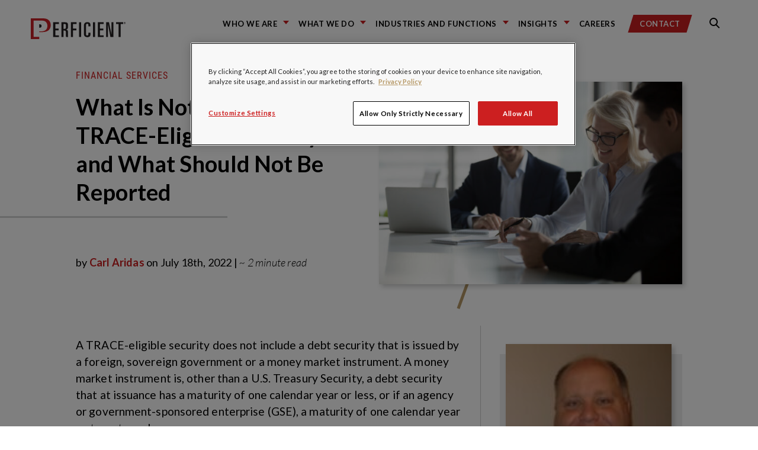

--- FILE ---
content_type: text/html; charset=UTF-8
request_url: https://blogs.perficient.com/2022/07/18/what-is-not-considered-a-trace-eligible-security-and-what-should-not-be-reported/
body_size: 23913
content:
<!DOCTYPE html>
<!--

REDREDREDREDREDREDR(
REDREDREDREDREDREDREDREDRED
REDR(                 REDREDR
REDR(                   REDRED    &&&&&&&&    &&&&&&&&&     &&&&&&&&    &&&     &&&&&&&&    &&&     &&&&&&&&    &&&&    &&&   &&&&&&&&&&&
REDR(        RED         REDRE    &&&         &&&   &&&     &&&         &&&    &&&    &&&   &&&     &&&         &&%&&   &&&       &&&
REDR(        RED         REDRE    &&&         &&&   &&&,    &&&         &&&    &&&          &&&     &&&         &&%&&   &&&       &&&
REDR(                   REDRE     &&&         &&&   &&&     &&&         &&&    &&&          &&&     &&&         &&% &&  &&&       &&&
REDR(                  REDR       &&&&&&&&    &&&&&&&&      &&&&&&&&    &&&    &&&          &&&     &&&&&&&&    &&% &&  &&&       &&&
REDR(        REDREDREDR           &&&         &&&   &&&     &&&         &&&    &&&          &&&     &&&         &&%  && &&&       &&&
REDR(                             &&&         &&&   &&&     &&&         &&&    &&&    &&&   &&&     &&&         &&%  && &&&       &&&
REDR(                             &&&         &&&   &&&     &&&         &&&    &&&   &&&&   &&&     &&&         &&%  /&&&&&       &&&
REDR(                             &&&&&&&&    &&&   &&&     &&&         &&&     %&&&&&&&    &&&     &&&&&&&&    &&%   &&&&&       &&&
REDEREDREDRED

-->
<html lang="en">
<head>
    <meta charset="utf-8">
    <meta name="robots" content="all">

    <link rel="apple-touch-icon" sizes="180x180" href="https://blogs.perficient.com/wp-content/themes/perficient_2024/favicons/apple-touch-icon.png">
    <link rel="icon" type="image/png" sizes="32x32" href="https://blogs.perficient.com/wp-content/themes/perficient_2024/favicons/favicon-32x32.png">
    <link rel="icon" type="image/png" sizes="194x194" href="https://blogs.perficient.com/wp-content/themes/perficient_2024/favicons/favicon-194x194.png">
    <link rel="icon" type="image/png" sizes="192x192" href="https://blogs.perficient.com/wp-content/themes/perficient_2024/favicons/android-chrome-192x192.png">
    <link rel="icon" type="image/png" sizes="16x16" href="https://blogs.perficient.com/wp-content/themes/perficient_2024/favicons/favicon-16x16.png">
    <link rel="manifest" href="https://blogs.perficient.com/wp-content/themes/perficient_2024/favicons/manifest.json">
    <link rel="mask-icon" href="https://blogs.perficient.com/wp-content/themes/perficient_2024/favicons/safari-pinned-tab.svg" color="#ee0634">
    <meta name="apple-mobile-web-app-title" content="Perficient">
    <meta name="application-name" content="Perficient">
    <meta name="msapplication-TileColor" content="#ee0634">
    <meta name="msapplication-TileImage" content="https://blogs.perficient.com/wp-content/themes/perficient_2024/favicons/mstile-144x144.png">
    <meta name="theme-color" content="#ffffff">

    
	<meta name="viewport" content="width=device-width, initial-scale=1.0">
	<meta http-equiv="x-ua-compatible" content="ie=edge">

        <link rel="pingback" href="https://blogs.perficient.com/xmlrpc.php">
    
    <meta name="sysdate" content="2022/07/18@15:01:53"/>
    <meta name="page_type" content="blogs" />
    <meta name="p:domain_verify" content="6162fdec3ceb0d0f70d78079b2c2c3cc" />

    
    <!-- Facebook Pixel Code -->
    <script>
    !function(f,b,e,v,n,t,s){if(f.fbq)return;n=f.fbq=function(){n.callMethod?
    n.callMethod.apply(n,arguments):n.queue.push(arguments)};if(!f._fbq)f._fbq=n;
    n.push=n;n.loaded=!0;n.version='2.0';n.queue=[];t=b.createElement(e);t.async=!0;
    t.src=v;s=b.getElementsByTagName(e)[0];s.parentNode.insertBefore(t,s)}(window,
    document,'script','https://connect.facebook.net/en_US/fbevents.js');

    fbq('init', '911436665572720');
    fbq('track', "PageView");</script>
    <!-- End Facebook Pixel Code -->

    <meta name='robots' content='index, follow, max-image-preview:large, max-snippet:-1, max-video-preview:-1' />

<!-- Google Tag Manager for WordPress by gtm4wp.com -->
<script data-cfasync="false" data-pagespeed-no-defer>
	var gtm4wp_datalayer_name = "dataLayer";
	var dataLayer = dataLayer || [];

	const gtm4wp_scrollerscript_debugmode         = false;
	const gtm4wp_scrollerscript_callbacktime      = 100;
	const gtm4wp_scrollerscript_readerlocation    = 150;
	const gtm4wp_scrollerscript_contentelementid  = "content";
	const gtm4wp_scrollerscript_scannertime       = 60;
</script>
<!-- End Google Tag Manager for WordPress by gtm4wp.com -->
	<!-- This site is optimized with the Yoast SEO plugin v26.7 - https://yoast.com/wordpress/plugins/seo/ -->
	<title>What Is Not Considered a TRACE-Eligible Security and What Should Not Be Reported / Blogs / Perficient</title>
	<meta name="description" content="A TRACE-eligible security does not include a debt security that is issued by a foreign, sovereign government or a money market instrument. A money market instrument is, other than a U.S. Treasury Security, a debt security that at issuance has a maturity of one calendar year or less, or if an agency or government-sponsored enterprise (GSE), a maturity of one calendar year and one day or less. With such an exhaustive list of what must be reported in TRACE transactions, here’s a comprehensive list of what not to include..." />
	<link rel="canonical" href="https://blogs.perficient.com/2022/07/18/what-is-not-considered-a-trace-eligible-security-and-what-should-not-be-reported/" />
	<meta property="og:locale" content="en_US" />
	<meta property="og:type" content="article" />
	<meta property="og:title" content="What Is Not Considered a TRACE-Eligible Security and What Should Not Be Reported / Blogs / Perficient" />
	<meta property="og:description" content="A TRACE-eligible security does not include a debt security that is issued by a foreign, sovereign government or a money market instrument. A money market instrument is, other than a U.S. Treasury Security, a debt security that at issuance has a maturity of one calendar year or less, or if an agency or government-sponsored enterprise (GSE), a maturity of one calendar year and one day or less. With such an exhaustive list of what must be reported in TRACE transactions, here’s a comprehensive list of what not to include..." />
	<meta property="og:url" content="https://blogs.perficient.com/2022/07/18/what-is-not-considered-a-trace-eligible-security-and-what-should-not-be-reported/" />
	<meta property="og:site_name" content="Perficient Blogs" />
	<meta property="article:published_time" content="2022-07-18T15:01:53+00:00" />
	<meta property="article:modified_time" content="2023-09-06T17:46:36+00:00" />
	<meta property="og:image" content="https://blogs.perficient.com/files/MicrosoftTeams-image-32-scaled.jpg" />
	<meta property="og:image:width" content="2560" />
	<meta property="og:image:height" content="1707" />
	<meta property="og:image:type" content="image/jpeg" />
	<meta name="author" content="Carl Aridas" />
	<meta name="twitter:card" content="summary_large_image" />
	<meta name="twitter:label1" content="Written by" />
	<meta name="twitter:data1" content="Carl Aridas" />
	<meta name="twitter:label2" content="Est. reading time" />
	<meta name="twitter:data2" content="2 minutes" />
	<!-- / Yoast SEO plugin. -->


<link rel='dns-prefetch' href='//stats.wp.com' />
<link rel='dns-prefetch' href='//maxcdn.bootstrapcdn.com' />
<link rel='dns-prefetch' href='//cdn.openshareweb.com' />
<link rel='dns-prefetch' href='//cdn.shareaholic.net' />
<link rel='dns-prefetch' href='//www.shareaholic.net' />
<link rel='dns-prefetch' href='//analytics.shareaholic.com' />
<link rel='dns-prefetch' href='//recs.shareaholic.com' />
<link rel='dns-prefetch' href='//partner.shareaholic.com' />
<link rel='dns-prefetch' href='//v0.wordpress.com' />
<link rel="alternate" type="application/rss+xml" title="Perficient Blogs &raquo; Feed" href="https://blogs.perficient.com/feed/" />
<link rel="alternate" type="application/rss+xml" title="Perficient Blogs &raquo; Comments Feed" href="https://blogs.perficient.com/comments/feed/" />
<link rel="alternate" type="application/rss+xml" title="Perficient Blogs &raquo; What Is Not Considered a TRACE-Eligible Security and What Should Not Be Reported Comments Feed" href="https://blogs.perficient.com/2022/07/18/what-is-not-considered-a-trace-eligible-security-and-what-should-not-be-reported/feed/" />
<link rel="alternate" title="oEmbed (JSON)" type="application/json+oembed" href="https://blogs.perficient.com/wp-json/oembed/1.0/embed?url=https%3A%2F%2Fblogs.perficient.com%2F2022%2F07%2F18%2Fwhat-is-not-considered-a-trace-eligible-security-and-what-should-not-be-reported%2F" />
<link rel="alternate" title="oEmbed (XML)" type="text/xml+oembed" href="https://blogs.perficient.com/wp-json/oembed/1.0/embed?url=https%3A%2F%2Fblogs.perficient.com%2F2022%2F07%2F18%2Fwhat-is-not-considered-a-trace-eligible-security-and-what-should-not-be-reported%2F&#038;format=xml" />
<!-- Shareaholic - https://www.shareaholic.com -->
<link rel='preload' href='//cdn.shareaholic.net/assets/pub/shareaholic.js' as='script'/>
<script data-no-minify='1' data-cfasync='false'>
_SHR_SETTINGS = {"endpoints":{"local_recs_url":"https:\/\/blogs.perficient.com\/wp-admin\/admin-ajax.php?action=shareaholic_permalink_related","ajax_url":"https:\/\/blogs.perficient.com\/wp-admin\/admin-ajax.php","share_counts_url":"https:\/\/blogs.perficient.com\/wp-admin\/admin-ajax.php?action=shareaholic_share_counts_api"},"site_id":"00c2842b1e881aec3b7cecca0708a368","url_components":{"year":"2022","monthnum":"07","day":"18","hour":"10","minute":"01","second":"53","post_id":"313493","postname":"what-is-not-considered-a-trace-eligible-security-and-what-should-not-be-reported","category":"industries\/financial-services"}};
</script>
<script data-no-minify='1' data-cfasync='false' src='//cdn.shareaholic.net/assets/pub/shareaholic.js' data-shr-siteid='00c2842b1e881aec3b7cecca0708a368' async ></script>

<!-- Shareaholic Content Tags -->
<meta name='shareaholic:site_name' content='Perficient Blogs' />
<meta name='shareaholic:language' content='en-US' />
<meta name='shareaholic:url' content='https://blogs.perficient.com/2022/07/18/what-is-not-considered-a-trace-eligible-security-and-what-should-not-be-reported/' />
<meta name='shareaholic:keywords' content='tag:regulatory compliance, tag:regulatory reporting in financial services, tag:trace, cat:financial services, cat:regulatory compliance, type:post' />
<meta name='shareaholic:article_published_time' content='2022-07-18T10:01:53-05:00' />
<meta name='shareaholic:article_modified_time' content='2023-09-06T12:46:36-05:00' />
<meta name='shareaholic:shareable_page' content='true' />
<meta name='shareaholic:article_author_name' content='Carl Aridas' />
<meta name='shareaholic:site_id' content='00c2842b1e881aec3b7cecca0708a368' />
<meta name='shareaholic:wp_version' content='9.7.13' />
<meta name='shareaholic:image' content='https://blogs.perficient.com/files/MicrosoftTeams-image-32-640x427.jpg' />
<!-- Shareaholic Content Tags End -->
<style id='wp-img-auto-sizes-contain-inline-css' type='text/css'>
img:is([sizes=auto i],[sizes^="auto," i]){contain-intrinsic-size:3000px 1500px}
/*# sourceURL=wp-img-auto-sizes-contain-inline-css */
</style>
<style id='wp-emoji-styles-inline-css' type='text/css'>

	img.wp-smiley, img.emoji {
		display: inline !important;
		border: none !important;
		box-shadow: none !important;
		height: 1em !important;
		width: 1em !important;
		margin: 0 0.07em !important;
		vertical-align: -0.1em !important;
		background: none !important;
		padding: 0 !important;
	}
/*# sourceURL=wp-emoji-styles-inline-css */
</style>
<link rel='stylesheet' id='wp-block-library-css' href='https://blogs.perficient.com/wp-includes/css/dist/block-library/style.min.css?ver=2559f26b12dca9f72fd58c36157f887b' type='text/css' media='all' />
<style id='global-styles-inline-css' type='text/css'>
:root{--wp--preset--aspect-ratio--square: 1;--wp--preset--aspect-ratio--4-3: 4/3;--wp--preset--aspect-ratio--3-4: 3/4;--wp--preset--aspect-ratio--3-2: 3/2;--wp--preset--aspect-ratio--2-3: 2/3;--wp--preset--aspect-ratio--16-9: 16/9;--wp--preset--aspect-ratio--9-16: 9/16;--wp--preset--color--black: #000000;--wp--preset--color--cyan-bluish-gray: #abb8c3;--wp--preset--color--white: #ffffff;--wp--preset--color--pale-pink: #f78da7;--wp--preset--color--vivid-red: #cf2e2e;--wp--preset--color--luminous-vivid-orange: #ff6900;--wp--preset--color--luminous-vivid-amber: #fcb900;--wp--preset--color--light-green-cyan: #7bdcb5;--wp--preset--color--vivid-green-cyan: #00d084;--wp--preset--color--pale-cyan-blue: #8ed1fc;--wp--preset--color--vivid-cyan-blue: #0693e3;--wp--preset--color--vivid-purple: #9b51e0;--wp--preset--gradient--vivid-cyan-blue-to-vivid-purple: linear-gradient(135deg,rgb(6,147,227) 0%,rgb(155,81,224) 100%);--wp--preset--gradient--light-green-cyan-to-vivid-green-cyan: linear-gradient(135deg,rgb(122,220,180) 0%,rgb(0,208,130) 100%);--wp--preset--gradient--luminous-vivid-amber-to-luminous-vivid-orange: linear-gradient(135deg,rgb(252,185,0) 0%,rgb(255,105,0) 100%);--wp--preset--gradient--luminous-vivid-orange-to-vivid-red: linear-gradient(135deg,rgb(255,105,0) 0%,rgb(207,46,46) 100%);--wp--preset--gradient--very-light-gray-to-cyan-bluish-gray: linear-gradient(135deg,rgb(238,238,238) 0%,rgb(169,184,195) 100%);--wp--preset--gradient--cool-to-warm-spectrum: linear-gradient(135deg,rgb(74,234,220) 0%,rgb(151,120,209) 20%,rgb(207,42,186) 40%,rgb(238,44,130) 60%,rgb(251,105,98) 80%,rgb(254,248,76) 100%);--wp--preset--gradient--blush-light-purple: linear-gradient(135deg,rgb(255,206,236) 0%,rgb(152,150,240) 100%);--wp--preset--gradient--blush-bordeaux: linear-gradient(135deg,rgb(254,205,165) 0%,rgb(254,45,45) 50%,rgb(107,0,62) 100%);--wp--preset--gradient--luminous-dusk: linear-gradient(135deg,rgb(255,203,112) 0%,rgb(199,81,192) 50%,rgb(65,88,208) 100%);--wp--preset--gradient--pale-ocean: linear-gradient(135deg,rgb(255,245,203) 0%,rgb(182,227,212) 50%,rgb(51,167,181) 100%);--wp--preset--gradient--electric-grass: linear-gradient(135deg,rgb(202,248,128) 0%,rgb(113,206,126) 100%);--wp--preset--gradient--midnight: linear-gradient(135deg,rgb(2,3,129) 0%,rgb(40,116,252) 100%);--wp--preset--font-size--small: 13px;--wp--preset--font-size--medium: 20px;--wp--preset--font-size--large: 36px;--wp--preset--font-size--x-large: 42px;--wp--preset--spacing--20: 0.44rem;--wp--preset--spacing--30: 0.67rem;--wp--preset--spacing--40: 1rem;--wp--preset--spacing--50: 1.5rem;--wp--preset--spacing--60: 2.25rem;--wp--preset--spacing--70: 3.38rem;--wp--preset--spacing--80: 5.06rem;--wp--preset--shadow--natural: 6px 6px 9px rgba(0, 0, 0, 0.2);--wp--preset--shadow--deep: 12px 12px 50px rgba(0, 0, 0, 0.4);--wp--preset--shadow--sharp: 6px 6px 0px rgba(0, 0, 0, 0.2);--wp--preset--shadow--outlined: 6px 6px 0px -3px rgb(255, 255, 255), 6px 6px rgb(0, 0, 0);--wp--preset--shadow--crisp: 6px 6px 0px rgb(0, 0, 0);}:where(.is-layout-flex){gap: 0.5em;}:where(.is-layout-grid){gap: 0.5em;}body .is-layout-flex{display: flex;}.is-layout-flex{flex-wrap: wrap;align-items: center;}.is-layout-flex > :is(*, div){margin: 0;}body .is-layout-grid{display: grid;}.is-layout-grid > :is(*, div){margin: 0;}:where(.wp-block-columns.is-layout-flex){gap: 2em;}:where(.wp-block-columns.is-layout-grid){gap: 2em;}:where(.wp-block-post-template.is-layout-flex){gap: 1.25em;}:where(.wp-block-post-template.is-layout-grid){gap: 1.25em;}.has-black-color{color: var(--wp--preset--color--black) !important;}.has-cyan-bluish-gray-color{color: var(--wp--preset--color--cyan-bluish-gray) !important;}.has-white-color{color: var(--wp--preset--color--white) !important;}.has-pale-pink-color{color: var(--wp--preset--color--pale-pink) !important;}.has-vivid-red-color{color: var(--wp--preset--color--vivid-red) !important;}.has-luminous-vivid-orange-color{color: var(--wp--preset--color--luminous-vivid-orange) !important;}.has-luminous-vivid-amber-color{color: var(--wp--preset--color--luminous-vivid-amber) !important;}.has-light-green-cyan-color{color: var(--wp--preset--color--light-green-cyan) !important;}.has-vivid-green-cyan-color{color: var(--wp--preset--color--vivid-green-cyan) !important;}.has-pale-cyan-blue-color{color: var(--wp--preset--color--pale-cyan-blue) !important;}.has-vivid-cyan-blue-color{color: var(--wp--preset--color--vivid-cyan-blue) !important;}.has-vivid-purple-color{color: var(--wp--preset--color--vivid-purple) !important;}.has-black-background-color{background-color: var(--wp--preset--color--black) !important;}.has-cyan-bluish-gray-background-color{background-color: var(--wp--preset--color--cyan-bluish-gray) !important;}.has-white-background-color{background-color: var(--wp--preset--color--white) !important;}.has-pale-pink-background-color{background-color: var(--wp--preset--color--pale-pink) !important;}.has-vivid-red-background-color{background-color: var(--wp--preset--color--vivid-red) !important;}.has-luminous-vivid-orange-background-color{background-color: var(--wp--preset--color--luminous-vivid-orange) !important;}.has-luminous-vivid-amber-background-color{background-color: var(--wp--preset--color--luminous-vivid-amber) !important;}.has-light-green-cyan-background-color{background-color: var(--wp--preset--color--light-green-cyan) !important;}.has-vivid-green-cyan-background-color{background-color: var(--wp--preset--color--vivid-green-cyan) !important;}.has-pale-cyan-blue-background-color{background-color: var(--wp--preset--color--pale-cyan-blue) !important;}.has-vivid-cyan-blue-background-color{background-color: var(--wp--preset--color--vivid-cyan-blue) !important;}.has-vivid-purple-background-color{background-color: var(--wp--preset--color--vivid-purple) !important;}.has-black-border-color{border-color: var(--wp--preset--color--black) !important;}.has-cyan-bluish-gray-border-color{border-color: var(--wp--preset--color--cyan-bluish-gray) !important;}.has-white-border-color{border-color: var(--wp--preset--color--white) !important;}.has-pale-pink-border-color{border-color: var(--wp--preset--color--pale-pink) !important;}.has-vivid-red-border-color{border-color: var(--wp--preset--color--vivid-red) !important;}.has-luminous-vivid-orange-border-color{border-color: var(--wp--preset--color--luminous-vivid-orange) !important;}.has-luminous-vivid-amber-border-color{border-color: var(--wp--preset--color--luminous-vivid-amber) !important;}.has-light-green-cyan-border-color{border-color: var(--wp--preset--color--light-green-cyan) !important;}.has-vivid-green-cyan-border-color{border-color: var(--wp--preset--color--vivid-green-cyan) !important;}.has-pale-cyan-blue-border-color{border-color: var(--wp--preset--color--pale-cyan-blue) !important;}.has-vivid-cyan-blue-border-color{border-color: var(--wp--preset--color--vivid-cyan-blue) !important;}.has-vivid-purple-border-color{border-color: var(--wp--preset--color--vivid-purple) !important;}.has-vivid-cyan-blue-to-vivid-purple-gradient-background{background: var(--wp--preset--gradient--vivid-cyan-blue-to-vivid-purple) !important;}.has-light-green-cyan-to-vivid-green-cyan-gradient-background{background: var(--wp--preset--gradient--light-green-cyan-to-vivid-green-cyan) !important;}.has-luminous-vivid-amber-to-luminous-vivid-orange-gradient-background{background: var(--wp--preset--gradient--luminous-vivid-amber-to-luminous-vivid-orange) !important;}.has-luminous-vivid-orange-to-vivid-red-gradient-background{background: var(--wp--preset--gradient--luminous-vivid-orange-to-vivid-red) !important;}.has-very-light-gray-to-cyan-bluish-gray-gradient-background{background: var(--wp--preset--gradient--very-light-gray-to-cyan-bluish-gray) !important;}.has-cool-to-warm-spectrum-gradient-background{background: var(--wp--preset--gradient--cool-to-warm-spectrum) !important;}.has-blush-light-purple-gradient-background{background: var(--wp--preset--gradient--blush-light-purple) !important;}.has-blush-bordeaux-gradient-background{background: var(--wp--preset--gradient--blush-bordeaux) !important;}.has-luminous-dusk-gradient-background{background: var(--wp--preset--gradient--luminous-dusk) !important;}.has-pale-ocean-gradient-background{background: var(--wp--preset--gradient--pale-ocean) !important;}.has-electric-grass-gradient-background{background: var(--wp--preset--gradient--electric-grass) !important;}.has-midnight-gradient-background{background: var(--wp--preset--gradient--midnight) !important;}.has-small-font-size{font-size: var(--wp--preset--font-size--small) !important;}.has-medium-font-size{font-size: var(--wp--preset--font-size--medium) !important;}.has-large-font-size{font-size: var(--wp--preset--font-size--large) !important;}.has-x-large-font-size{font-size: var(--wp--preset--font-size--x-large) !important;}
/*# sourceURL=global-styles-inline-css */
</style>

<style id='classic-theme-styles-inline-css' type='text/css'>
/*! This file is auto-generated */
.wp-block-button__link{color:#fff;background-color:#32373c;border-radius:9999px;box-shadow:none;text-decoration:none;padding:calc(.667em + 2px) calc(1.333em + 2px);font-size:1.125em}.wp-block-file__button{background:#32373c;color:#fff;text-decoration:none}
/*# sourceURL=/wp-includes/css/classic-themes.min.css */
</style>
<link rel='stylesheet' id='wp-video-popup-css' href='https://blogs.perficient.com/wp-content/plugins/responsive-youtube-vimeo-popup/assets/css/wp-video-popup.css?ver=2.10.3' type='text/css' media='all' />
<link rel='stylesheet' id='vendors-main-css' href='https://blogs.perficient.com/wp-content/themes/perficient_2024/dist/vendors~main.css?ver=20210519' type='text/css' media='all' />
<link rel='stylesheet' id='main-css' href='https://blogs.perficient.com/wp-content/themes/perficient_2024/dist/main.css?ver=20210519' type='text/css' media='all' />
<link rel='stylesheet' id='font-awesome-css' href='https://maxcdn.bootstrapcdn.com/font-awesome/4.6.1/css/font-awesome.min.css?ver=4.6.1' type='text/css' media='all' />
<link rel='stylesheet' id='perficient_2020-style-css' href='https://blogs.perficient.com/wp-content/themes/perficient_2024/style.css?ver=20210519' type='text/css' media='all' />
<link rel='stylesheet' id='tablepress-default-css' href='https://blogs.perficient.com/wp-content/plugins/tablepress/css/build/default.css?ver=3.2.6' type='text/css' media='all' />
<link rel='stylesheet' id='bsfrt_frontend-css' href='https://blogs.perficient.com/wp-content/plugins/read-meter/assets/css/bsfrt-frontend-css.min.css?ver=1.0.11' type='text/css' media='all' />
<link rel='stylesheet' id='enlighterjs-css' href='https://blogs.perficient.com/wp-content/plugins/enlighter/cache/X1_enlighterjs.min.css?ver=d2XvGDW+zB8N0s4' type='text/css' media='all' />
<script type="text/javascript" src="https://blogs.perficient.com/wp-includes/js/jquery/jquery.min.js?ver=3.7.1" id="jquery-core-js"></script>
<script type="text/javascript" src="https://blogs.perficient.com/wp-includes/js/jquery/jquery-migrate.min.js?ver=3.4.1" id="jquery-migrate-js"></script>
<script type="text/javascript" src="https://blogs.perficient.com/wp-content/plugins/duracelltomi-google-tag-manager/dist/js/analytics-talk-content-tracking.js?ver=1.22.3" id="gtm4wp-scroll-tracking-js"></script>
<link rel="https://api.w.org/" href="https://blogs.perficient.com/wp-json/" /><link rel="alternate" title="JSON" type="application/json" href="https://blogs.perficient.com/wp-json/wp/v2/posts/313493" /><link rel="EditURI" type="application/rsd+xml" title="RSD" href="https://blogs.perficient.com/xmlrpc.php?rsd" />
<script type="application/ld+json" data-source="DataFeed:WordPress" data-schema="313493-post-Default">{"@context":"https:\/\/schema.org\/","@type":"BlogPosting","@id":"https:\/\/blogs.perficient.com\/2022\/07\/18\/what-is-not-considered-a-trace-eligible-security-and-what-should-not-be-reported\/#BlogPosting","mainEntityOfPage":"https:\/\/blogs.perficient.com\/2022\/07\/18\/what-is-not-considered-a-trace-eligible-security-and-what-should-not-be-reported\/","headline":"What Is Not Considered a TRACE-Eligible Security and What Should Not Be Reported","name":"What Is Not Considered a TRACE-Eligible Security and What Should Not Be Reported","description":"A TRACE-eligible security does not include a debt security that is issued by a foreign, sovereign government or a money market instrument. A money market instrument is, other than a U.S. Treasury Security, a debt security that at issuance has a maturity of one calendar year or less, or if an agency or government-sponsored enterprise (GSE), a maturity of one calendar year and one day or less. With such an exhaustive list of what must be reported in TRACE transactions, here\u2019s a comprehensive list of what not to include...","datePublished":"2022-07-18","dateModified":"2023-09-06","author":{"@type":"Person","@id":"https:\/\/blogs.perficient.com\/author\/caridas\/#Person","name":"Carl Aridas","url":"https:\/\/blogs.perficient.com\/author\/caridas\/","identifier":1776,"description":"A former federal bank regulator, Carl has deep industry expertise acquired over 35 years in the financial services industry. A program and project manager with multiple certifications in both waterfall and agile methodologies, Carl has extensive AI training and has executed numerous enterprise-wide change programs at both Strategically Important Financial Institutions as well as smaller FS firms, using the latest in AI tools.","image":{"@type":"ImageObject","@id":"https:\/\/secure.gravatar.com\/avatar\/74db85f4ada64106b57b4bb8b15d697f48ef3cdea07e539314f671adcf965848?s=96&d=mm&r=g","url":"https:\/\/secure.gravatar.com\/avatar\/74db85f4ada64106b57b4bb8b15d697f48ef3cdea07e539314f671adcf965848?s=96&d=mm&r=g","height":96,"width":96}},"publisher":{"@type":"Organization","name":"Perficient Blogs","logo":{"@type":"ImageObject","@id":"https:\/\/blogs.perficient.com\/files\/2018\/02\/favicon-square-trans.png","url":"https:\/\/blogs.perficient.com\/files\/2018\/02\/favicon-square-trans.png","width":241,"height":241}},"image":{"@type":"ImageObject","@id":"https:\/\/blogs.perficient.com\/files\/MicrosoftTeams-image-32-scaled.jpg","url":"https:\/\/blogs.perficient.com\/files\/MicrosoftTeams-image-32-scaled.jpg","height":1707,"width":2560},"url":"https:\/\/blogs.perficient.com\/2022\/07\/18\/what-is-not-considered-a-trace-eligible-security-and-what-should-not-be-reported\/","about":["Financial Services","Regulatory Compliance"],"wordCount":367,"keywords":["regulatory compliance","Regulatory Reporting in Financial Services"]}</script>
<script type="application/ld+json" data-source="DataFeed:WordPress" data-schema="Breadcrumb">{"@context":"https:\/\/schema.org\/","@type":"BreadcrumbList","itemListElement":[{"@type":"ListItem","position":1,"name":"2022","item":"https:\/\/blogs.perficient.com\/2022\/#breadcrumbitem"},{"@type":"ListItem","position":2,"name":"07","item":"https:\/\/blogs.perficient.com\/2022\/\/07\/#breadcrumbitem"},{"@type":"ListItem","position":3,"name":"18","item":"https:\/\/blogs.perficient.com\/2022\/\/07\/\/18\/#breadcrumbitem"},{"@type":"ListItem","position":4,"name":"What Is Not Considered a TRACE-Eligible Security and What Should Not Be Reported","item":"https:\/\/blogs.perficient.com\/2022\/07\/18\/what-is-not-considered-a-trace-eligible-security-and-what-should-not-be-reported\/#breadcrumbitem"}]}</script>
<style type="text/css">
<!-- Silverlight WordPress Plugin -->
#silverlightControlHost{height:100%;}
</style>	<style>img#wpstats{display:none}</style>
		
<!-- Google Tag Manager for WordPress by gtm4wp.com -->
<!-- GTM Container placement set to manual -->
<script data-cfasync="false" data-pagespeed-no-defer type="text/javascript">
	var dataLayer_content = {"pageTitle":"What Is Not Considered a TRACE-Eligible Security and What Should Not Be Reported \/ Blogs \/ Perficient","pagePostType":"post","pagePostType2":"single-post","pageCategory":["financial-services","regulatory-compliance"],"pageAttributes":["regulatory-compliance-2","regulatory-reporting-in-financial-services"],"pagePostAuthor":"Carl Aridas","pagePostDate":"July 18, 2022","pagePostDateYear":2022,"pagePostDateMonth":7,"pagePostDateDay":18,"pagePostDateDayName":"Monday","pagePostDateHour":10,"pagePostDateMinute":1,"pagePostDateIso":"2022-07-18T10:01:53-05:00","pagePostDateUnix":1658138513};
	dataLayer.push( dataLayer_content );
</script>
<script data-cfasync="false" data-pagespeed-no-defer type="text/javascript">
(function(w,d,s,l,i){w[l]=w[l]||[];w[l].push({'gtm.start':
new Date().getTime(),event:'gtm.js'});var f=d.getElementsByTagName(s)[0],
j=d.createElement(s),dl=l!='dataLayer'?'&l='+l:'';j.async=true;j.src=
'//www.googletagmanager.com/gtm.js?id='+i+dl;f.parentNode.insertBefore(j,f);
})(window,document,'script','dataLayer','GTM-PPVNWHL');
</script>
<!-- End Google Tag Manager for WordPress by gtm4wp.com -->
<style type="text/css">
.entry-content .bsf-rt-reading-time,
.post-content .bsf-rt-reading-time {
background: #eeeeee;

color: #333333;

font-size: 15px;

margin-top: 
		1px;

margin-right: 
		1px;

margin-bottom: 
		1px;

margin-left: 
		1px;

padding-top: 
		0.5em;

padding-right: 
		0.7em;

padding-bottom: 
		0.5em;

padding-left: 
		0.7em;

width: max-content;

display: block;

min-width: 100px;

}

</style>
		<link rel="icon" href="https://blogs.perficient.com/files/favicon-194x194-1-150x150.png" sizes="32x32" />
<link rel="icon" href="https://blogs.perficient.com/files/favicon-194x194-1.png" sizes="192x192" />
<link rel="apple-touch-icon" href="https://blogs.perficient.com/files/favicon-194x194-1.png" />
<meta name="msapplication-TileImage" content="https://blogs.perficient.com/files/favicon-194x194-1.png" />
		<style type="text/css" id="wp-custom-css">
			.shareaholic-share-buttons-container.shareaholic-left-align {
    text-align: left !important;
    margin-left: 1.8em;
}

.gold-heading-three a {
	    font-family: "Roboto Condensed", "Arial Narrow", "sans-serif";
		font-weight: 400;
}

.home .card-content .tags a {
	color: #fff !important;
}

.home .card-content .tags a:hover {
	color: #fff !important;
	background: rgba(68, 68, 68, .9);
}

.main-navigation-menu-item {
	margin-right: 1em !important;
}		</style>
		
<!-- OneTrust Cookies Consent Notice start for perficient.com -->
<script type="text/javascript" src="https://cdn.cookielaw.org/consent/35b0483f-ab4b-425c-9359-82de0659c0ff/OtAutoBlock.js" async></script>
<script src="https://cdn.cookielaw.org/scripttemplates/otSDKStub.js" type="text/javascript" charset="UTF-8" data-domain-script="35b0483f-ab4b-425c-9359-82de0659c0ff" async></script>

<script type="text/javascript">
	function OptanonWrapper() { }
</script>
<!-- OneTrust Cookies Consent Notice end for perficient.com -->

<link rel='stylesheet' id='yarppRelatedCss-css' href='https://blogs.perficient.com/wp-content/plugins/yet-another-related-posts-plugin/style/related.css?ver=5.30.11' type='text/css' media='all' />
</head>

<body data-rsssl=1 class="wp-singular post-template-default single single-post postid-313493 single-format-standard wp-theme-perficient_2024">

<!-- Facebook Pixel Code for noscript -->
<noscript><img height="1" width="1" style="display:none" src="https://www.facebook.com/tr?id=911436665572720&ev=PageView&noscript=1" alt="" /></noscript>


<!-- GTM Container placement set to manual -->
<!-- Google Tag Manager (noscript) -->
				<noscript><iframe src="https://www.googletagmanager.com/ns.html?id=GTM-PPVNWHL" height="0" width="0" style="display:none;visibility:hidden" aria-hidden="true"></iframe></noscript>
<!-- End Google Tag Manager (noscript) -->
<link rel="stylesheet" href="https://static.cloud.coveo.com/searchui/v2.7968/css/CoveoFullSearch.css" />
<link rel="stylesheet" href="https://www.perficient.com/Coveo/Hive/css/CoveoForSitecore.css" />
<script class="coveo-script" type="text/javascript" src='https://static.cloud.coveo.com/searchui/v2.7968/js/CoveoJsSearch.Lazy.min.js'></script>
<script class="coveo-for-sitecore-script" type="text/javascript" src='https://www.perficient.com/Coveo/Hive/js/CoveoForSitecore.Lazy.min.js'></script>
<script type="text/javascript" src="https://www.perficient.com/Coveo/Hive/js/cultures/en.js"></script>

<div>

    
    <!-- Resources -->
    <div id="coveo3a949f41"
         class="CoveoForSitecoreContext"
            data-sc-should-have-analytics-component='true'
            data-sc-analytics-enabled='true'
            data-sc-current-language='en'
            data-prebind-sc-language-field-name='fieldTranslator'
            data-sc-language-field-name='_language'
            data-sc-labels='{&quot;If the problem persists contact the administrator.&quot; : &quot;If the problem persists contact the administrator.&quot; , &quot;Search is currently unavailable&quot; : &quot;Oops! Something went wrong on the server.&quot; , &quot;Created&quot; : &quot;Created&quot; , &quot;Created by&quot; : &quot;Created by&quot; , &quot;Creation time.&quot; : &quot;Creation time.&quot; , &quot;Language&quot; : &quot;Language&quot; , &quot;Last time modified.&quot; : &quot;Last time modified.&quot; , &quot;Template&quot; : &quot;Template&quot; , &quot;Uniform resource identifier&quot; : &quot;URI&quot; , &quot;Updated by&quot; : &quot;Updated by&quot;}'
            data-sc-maximum-age='900000'
            data-sc-page-name='What Is Not Considered a TRACE-Eligible Security and What Should Not Be Reported / Blogs / Perficient'
            data-sc-page-name-full-path='/2022/07/18/what-is-not-considered-a-trace-eligible-security-and-what-should-not-be-reported/'
            data-sc-index-source-name='Coveo_web_index - prft-blogs'
            data-sc-is-in-experience-editor='false'
            data-sc-is-user-anonymous='true'
            data-sc-item-uri='https://blogs.perficient.com/2022/07/18/what-is-not-considered-a-trace-eligible-security-and-what-should-not-be-reported/'
            data-sc-item-id='313493'
            data-prebind-sc-latest-version-field-name='fieldTranslator'
            data-sc-latest-version-field-name='_latestversion'
            data-sc-rest-endpoint-uri='https://www.perficient.com/coveo/rest'
            data-sc-site-name='perficient_blogs'
            data-sc-field-prefix='f'
            data-sc-field-suffix='68387'
            data-sc-prefer-source-specific-fields='false'
            data-sc-external-fields='[{&quot;fieldName&quot;:&quot;permanentid&quot;,&quot;shouldEscape&quot;:false}]'
            data-sc-source-specific-fields='[{&quot;fieldName&quot;:&quot;attachmentparentid&quot;},{&quot;fieldName&quot;:&quot;author&quot;},{&quot;fieldName&quot;:&quot;clickableuri&quot;},{&quot;fieldName&quot;:&quot;collection&quot;},{&quot;fieldName&quot;:&quot;concepts&quot;},{&quot;fieldName&quot;:&quot;date&quot;},{&quot;fieldName&quot;:&quot;filetype&quot;},{&quot;fieldName&quot;:&quot;indexeddate&quot;},{&quot;fieldName&quot;:&quot;isattachment&quot;},{&quot;fieldName&quot;:&quot;language&quot;},{&quot;fieldName&quot;:&quot;printableuri&quot;},{&quot;fieldName&quot;:&quot;rowid&quot;},{&quot;fieldName&quot;:&quot;size&quot;},{&quot;fieldName&quot;:&quot;title&quot;},{&quot;fieldName&quot;:&quot;topparent&quot;},{&quot;fieldName&quot;:&quot;topparentid&quot;},{&quot;fieldName&quot;:&quot;transactionid&quot;},{&quot;fieldName&quot;:&quot;uri&quot;},{&quot;fieldName&quot;:&quot;urihash&quot;}]'
>
    </div>
    <script type="text/javascript">
        var endpointConfiguration = {
            itemUri: "https://blogs.perficient.com/2022/07/18/what-is-not-considered-a-trace-eligible-security-and-what-should-not-be-reported/",
            siteName: "perficient_blogs",
            restEndpointUri: "https://www.perficient.com/coveo/rest"
        };
        if (typeof (CoveoForSitecore) !== "undefined") {
            CoveoForSitecore.SearchEndpoint.configureSitecoreEndpoint(endpointConfiguration);
            CoveoForSitecore.version = "5.0.587.9";
            var context = document.getElementById("coveo3a949f41");
            if (!!context) {
                CoveoForSitecore.Context.configureContext(context);
            }
        }
    </script>
</div>


    <div id="app" class="go-to-top">
        <div class="main main--is-light">
		<!-- BEGIN NOINDEX -->
		<div>
			<a class="skip-main" href="#main-content">Skip to main content</a>
		</div>
        <website-main-navigation menu-btn-label="Main navigation"
				 search-btn-label="Search navigation"
				 logo-label="Go to Perficient home page"
				 theme="is-light"
				 :nav-links='[{&quot;text&quot;:&quot;Who We Are&quot;,&quot;href&quot;:&quot;https://www.perficient.com/who-we-are&quot;,&quot;altText&quot;:&quot;&quot;,&quot;active&quot;:false,&quot;children&quot;:[{&quot;text&quot;:&quot;Who We Are&quot;,&quot;href&quot;:&quot;https://www.perficient.com/who-we-are&quot;,&quot;imgUrl&quot;:&quot;#&quot;,&quot;altText&quot;:&quot;&quot;,&quot;active&quot;:false,&quot;isEnabled&quot;:false,&quot;alertTextMod&quot;:{&quot;text&quot;:&quot;&quot;,&quot;href&quot;:&quot;&quot;},&quot;navigationTitle&quot;:&quot;Who We Are&quot;,&quot;isTextWithArrow&quot;:true,&quot;styleClass&quot;:&quot;capital-text-with-arrow &quot;,&quot;bottomBorder&quot;:true,&quot;borderStyle&quot;:&quot;border-bottom&quot;},{&quot;text&quot;:&quot;Partners&quot;,&quot;href&quot;:&quot;https://www.perficient.com/who-we-are/partners&quot;,&quot;imgUrl&quot;:&quot;#&quot;,&quot;altText&quot;:&quot;&quot;,&quot;active&quot;:false,&quot;isEnabled&quot;:false,&quot;alertTextMod&quot;:{&quot;text&quot;:&quot;&quot;,&quot;href&quot;:&quot;&quot;},&quot;navigationTitle&quot;:&quot;Partners&quot;,&quot;isTextWithArrow&quot;:false,&quot;styleClass&quot;:&quot;capital-text-with-arrow &quot;,&quot;bottomBorder&quot;:false,&quot;borderStyle&quot;:&quot;border-bottom&quot;},{&quot;text&quot;:&quot;Leadership&quot;,&quot;href&quot;:&quot;https://www.perficient.com/who-we-are/leadership&quot;,&quot;imgUrl&quot;:&quot;#&quot;,&quot;altText&quot;:&quot;&quot;,&quot;active&quot;:false,&quot;isEnabled&quot;:false,&quot;alertTextMod&quot;:{&quot;text&quot;:&quot;&quot;,&quot;href&quot;:&quot;&quot;},&quot;navigationTitle&quot;:&quot;Leadership&quot;,&quot;isTextWithArrow&quot;:false,&quot;styleClass&quot;:&quot;capital-text-with-arrow &quot;,&quot;bottomBorder&quot;:false,&quot;borderStyle&quot;:&quot;border-bottom&quot;},{&quot;text&quot;:&quot;Culture&quot;,&quot;href&quot;:&quot;https://www.perficient.com/who-we-are/culture-and-connections&quot;,&quot;imgUrl&quot;:&quot;#&quot;,&quot;altText&quot;:&quot;&quot;,&quot;active&quot;:false,&quot;isEnabled&quot;:false,&quot;alertTextMod&quot;:{&quot;text&quot;:&quot;&quot;,&quot;href&quot;:&quot;&quot;},&quot;navigationTitle&quot;:&quot;Culture&quot;,&quot;isTextWithArrow&quot;:false,&quot;styleClass&quot;:&quot;capital-text-with-arrow &quot;,&quot;bottomBorder&quot;:false,&quot;borderStyle&quot;:&quot;border-bottom&quot;},{&quot;text&quot;:&quot;Community&quot;,&quot;href&quot;:&quot;https://www.perficient.com/who-we-are/community&quot;,&quot;imgUrl&quot;:&quot;#&quot;,&quot;altText&quot;:&quot;&quot;,&quot;active&quot;:false,&quot;isEnabled&quot;:false,&quot;alertTextMod&quot;:{&quot;text&quot;:&quot;&quot;,&quot;href&quot;:&quot;&quot;},&quot;navigationTitle&quot;:&quot;Community&quot;,&quot;isTextWithArrow&quot;:false,&quot;styleClass&quot;:&quot;capital-text-with-arrow &quot;,&quot;bottomBorder&quot;:false,&quot;borderStyle&quot;:&quot;border-bottom&quot;},{&quot;text&quot;:&quot;Awards&quot;,&quot;href&quot;:&quot;https://www.perficient.com/who-we-are/awards&quot;,&quot;imgUrl&quot;:&quot;#&quot;,&quot;altText&quot;:&quot;&quot;,&quot;active&quot;:false,&quot;isEnabled&quot;:false,&quot;alertTextMod&quot;:{&quot;text&quot;:&quot;&quot;,&quot;href&quot;:&quot;&quot;},&quot;navigationTitle&quot;:&quot;Awards&quot;,&quot;isTextWithArrow&quot;:false,&quot;styleClass&quot;:&quot;capital-text-with-arrow &quot;,&quot;bottomBorder&quot;:false,&quot;borderStyle&quot;:&quot;border-bottom&quot;},{&quot;text&quot;:&quot;Brand Ambassadors&quot;,&quot;href&quot;:&quot;https://www.perficient.com/who-we-are/brand-ambassadors&quot;,&quot;imgUrl&quot;:&quot;#&quot;,&quot;altText&quot;:&quot;&quot;,&quot;active&quot;:false,&quot;isEnabled&quot;:false,&quot;alertTextMod&quot;:{&quot;text&quot;:&quot;&quot;,&quot;href&quot;:&quot;&quot;},&quot;navigationTitle&quot;:&quot;Brand Ambassadors&quot;,&quot;isTextWithArrow&quot;:false,&quot;styleClass&quot;:&quot;capital-text-with-arrow &quot;,&quot;bottomBorder&quot;:false,&quot;borderStyle&quot;:&quot;border-bottom&quot;},{&quot;text&quot;:&quot;News Room&quot;,&quot;href&quot;:&quot;https://www.perficient.com/news-room&quot;,&quot;imgUrl&quot;:&quot;#&quot;,&quot;altText&quot;:&quot;&quot;,&quot;active&quot;:false,&quot;isEnabled&quot;:false,&quot;alertTextMod&quot;:{&quot;text&quot;:&quot;&quot;,&quot;href&quot;:&quot;&quot;},&quot;navigationTitle&quot;:&quot;News Room&quot;,&quot;isTextWithArrow&quot;:true,&quot;styleClass&quot;:&quot;capital-text-with-arrow &quot;,&quot;bottomBorder&quot;:false,&quot;borderStyle&quot;:&quot;border-bottom&quot;}],&quot;isEnabled&quot;:false,&quot;alertTextMod&quot;:{&quot;text&quot;:&quot;&quot;,&quot;href&quot;:&quot;&quot;},&quot;navigationTitle&quot;:&quot;Who We Are&quot;,&quot;isTextWithArrow&quot;:false,&quot;styleClass&quot;:&quot;capital-text-with-arrow &quot;,&quot;bottomBorder&quot;:false,&quot;borderStyle&quot;:&quot;border-bottom&quot;},{&quot;text&quot;:&quot;What We Do&quot;,&quot;href&quot;:&quot;https://www.perficient.com/what-we-do&quot;,&quot;altText&quot;:&quot;&quot;,&quot;active&quot;:false,&quot;children&quot;:[{&quot;text&quot;:&quot;What We Do&quot;,&quot;href&quot;:&quot;https://www.perficient.com/what-we-do&quot;,&quot;imgUrl&quot;:&quot;#&quot;,&quot;altText&quot;:&quot;&quot;,&quot;active&quot;:false,&quot;isEnabled&quot;:false,&quot;alertTextMod&quot;:{&quot;text&quot;:&quot;&quot;,&quot;href&quot;:&quot;&quot;},&quot;navigationTitle&quot;:&quot;What We Do&quot;,&quot;isTextWithArrow&quot;:true,&quot;styleClass&quot;:&quot;capital-text-with-arrow &quot;,&quot;bottomBorder&quot;:true,&quot;borderStyle&quot;:&quot;border-bottom&quot;},{&quot;text&quot;:&quot;Strategy&quot;,&quot;href&quot;:&quot;https://www.perficient.com/what-we-do/strategy-and-transformation&quot;,&quot;imgUrl&quot;:&quot;#&quot;,&quot;altText&quot;:&quot;&quot;,&quot;active&quot;:false,&quot;isEnabled&quot;:false,&quot;alertTextMod&quot;:{&quot;text&quot;:&quot;&quot;,&quot;href&quot;:&quot;&quot;},&quot;navigationTitle&quot;:&quot;Strategy&quot;,&quot;isTextWithArrow&quot;:false,&quot;styleClass&quot;:&quot;capital-text-with-arrow &quot;,&quot;bottomBorder&quot;:false,&quot;borderStyle&quot;:&quot;border-bottom&quot;},{&quot;text&quot;:&quot;Experience&quot;,&quot;href&quot;:&quot;https://www.perficient.com/what-we-do/customer-experience-and-digital-marketing&quot;,&quot;imgUrl&quot;:&quot;#&quot;,&quot;altText&quot;:&quot;&quot;,&quot;active&quot;:false,&quot;isEnabled&quot;:false,&quot;alertTextMod&quot;:{&quot;text&quot;:&quot;&quot;,&quot;href&quot;:&quot;&quot;},&quot;navigationTitle&quot;:&quot;Experience&quot;,&quot;isTextWithArrow&quot;:false,&quot;styleClass&quot;:&quot;capital-text-with-arrow &quot;,&quot;bottomBorder&quot;:false,&quot;borderStyle&quot;:&quot;border-bottom&quot;},{&quot;text&quot;:&quot;Product&quot;,&quot;href&quot;:&quot;https://www.perficient.com/what-we-do/innovation-and-product-development&quot;,&quot;imgUrl&quot;:&quot;#&quot;,&quot;altText&quot;:&quot;&quot;,&quot;active&quot;:false,&quot;isEnabled&quot;:false,&quot;alertTextMod&quot;:{&quot;text&quot;:&quot;&quot;,&quot;href&quot;:&quot;&quot;},&quot;navigationTitle&quot;:&quot;Product&quot;,&quot;isTextWithArrow&quot;:false,&quot;styleClass&quot;:&quot;capital-text-with-arrow &quot;,&quot;bottomBorder&quot;:false,&quot;borderStyle&quot;:&quot;border-bottom&quot;},{&quot;text&quot;:&quot;Platforms&quot;,&quot;href&quot;:&quot;https://www.perficient.com/what-we-do/platforms-and-technology&quot;,&quot;imgUrl&quot;:&quot;#&quot;,&quot;altText&quot;:&quot;&quot;,&quot;active&quot;:false,&quot;isEnabled&quot;:false,&quot;alertTextMod&quot;:{&quot;text&quot;:&quot;&quot;,&quot;href&quot;:&quot;&quot;},&quot;navigationTitle&quot;:&quot;Platforms&quot;,&quot;isTextWithArrow&quot;:false,&quot;styleClass&quot;:&quot;capital-text-with-arrow &quot;,&quot;bottomBorder&quot;:false,&quot;borderStyle&quot;:&quot;border-bottom&quot;},{&quot;text&quot;:&quot;Data&quot;,&quot;href&quot;:&quot;https://www.perficient.com/what-we-do/data-and-intelligence&quot;,&quot;imgUrl&quot;:&quot;#&quot;,&quot;altText&quot;:&quot;&quot;,&quot;active&quot;:false,&quot;isEnabled&quot;:false,&quot;alertTextMod&quot;:{&quot;text&quot;:&quot;&quot;,&quot;href&quot;:&quot;&quot;},&quot;navigationTitle&quot;:&quot;Data&quot;,&quot;isTextWithArrow&quot;:false,&quot;styleClass&quot;:&quot;capital-text-with-arrow &quot;,&quot;bottomBorder&quot;:false,&quot;borderStyle&quot;:&quot;border-bottom&quot;},{&quot;text&quot;:&quot;AI&quot;,&quot;href&quot;:&quot;https://www.perficient.com/what-we-do/artificial-intelligence&quot;,&quot;imgUrl&quot;:&quot;#&quot;,&quot;altText&quot;:&quot;&quot;,&quot;active&quot;:false,&quot;isEnabled&quot;:false,&quot;alertTextMod&quot;:{&quot;text&quot;:&quot;&quot;,&quot;href&quot;:&quot;&quot;},&quot;navigationTitle&quot;:&quot;AI&quot;,&quot;isTextWithArrow&quot;:false,&quot;styleClass&quot;:&quot;capital-text-with-arrow &quot;,&quot;bottomBorder&quot;:false,&quot;borderStyle&quot;:&quot;border-bottom&quot;},{&quot;text&quot;:&quot;Jumpstarts&quot;,&quot;href&quot;:&quot;https://www.perficient.com/what-we-do/jumpstart&quot;,&quot;imgUrl&quot;:&quot;#&quot;,&quot;altText&quot;:&quot;&quot;,&quot;active&quot;:false,&quot;isEnabled&quot;:false,&quot;alertTextMod&quot;:{&quot;text&quot;:&quot;&quot;,&quot;href&quot;:&quot;&quot;},&quot;navigationTitle&quot;:&quot;Jumpstarts&quot;,&quot;isTextWithArrow&quot;:true,&quot;styleClass&quot;:&quot;capital-text-with-arrow &quot;,&quot;bottomBorder&quot;:false,&quot;borderStyle&quot;:&quot;border-bottom&quot;}],&quot;isEnabled&quot;:false,&quot;alertTextMod&quot;:{&quot;text&quot;:&quot;&quot;,&quot;href&quot;:&quot;&quot;},&quot;navigationTitle&quot;:&quot;What We Do&quot;,&quot;isTextWithArrow&quot;:false,&quot;styleClass&quot;:&quot;capital-text-with-arrow &quot;,&quot;bottomBorder&quot;:false,&quot;borderStyle&quot;:&quot;border-bottom&quot;},{&quot;altText&quot;:&quot;&quot;,&quot;active&quot;:false,&quot;children&quot;:[{&quot;text&quot;:&quot;Industries&quot;,&quot;href&quot;:&quot;https://www.perficient.com/industries&quot;,&quot;altText&quot;:&quot;&quot;,&quot;active&quot;:false,&quot;children&quot;:[{&quot;text&quot;:&quot;Automotive&quot;,&quot;href&quot;:&quot;https://www.perficient.com/industries/automotive&quot;,&quot;imgUrl&quot;:&quot;/-/media/images/industries/industry-navigation/nav_automotive_new.ashx&quot;,&quot;altText&quot;:&quot;Electric Car plugged into a charger &quot;,&quot;active&quot;:false,&quot;isEnabled&quot;:false,&quot;alertTextMod&quot;:{&quot;text&quot;:&quot;&quot;,&quot;href&quot;:&quot;&quot;},&quot;navigationTitle&quot;:&quot;Automotive&quot;,&quot;isTextWithArrow&quot;:false,&quot;styleClass&quot;:&quot;capital-text-with-arrow &quot;,&quot;bottomBorder&quot;:false,&quot;borderStyle&quot;:&quot;border-bottom&quot;},{&quot;text&quot;:&quot;Communications + Media + Technology&quot;,&quot;href&quot;:&quot;https://www.perficient.com/industries/communications&quot;,&quot;imgUrl&quot;:&quot;/-/media/images/icons/industy-offerings/website_industry-icon_communications.ashx&quot;,&quot;altText&quot;:&quot;Gold and white icon of a phone tower.&quot;,&quot;active&quot;:false,&quot;isEnabled&quot;:false,&quot;alertTextMod&quot;:{&quot;text&quot;:&quot;&quot;,&quot;href&quot;:&quot;&quot;},&quot;navigationTitle&quot;:&quot;Communications + Media + Technology&quot;,&quot;isTextWithArrow&quot;:false,&quot;styleClass&quot;:&quot;capital-text-with-arrow &quot;,&quot;bottomBorder&quot;:false,&quot;borderStyle&quot;:&quot;border-bottom&quot;},{&quot;text&quot;:&quot;Consumer Goods&quot;,&quot;href&quot;:&quot;https://www.perficient.com/industries/consumer-goods&quot;,&quot;imgUrl&quot;:&quot;/-/media/images/industries/industry-navigation/nav_consumer-markets_new.ashx&quot;,&quot;altText&quot;:&quot;&quot;,&quot;active&quot;:false,&quot;isEnabled&quot;:false,&quot;alertTextMod&quot;:{&quot;text&quot;:&quot;&quot;,&quot;href&quot;:&quot;&quot;},&quot;navigationTitle&quot;:&quot;Consumer Goods&quot;,&quot;isTextWithArrow&quot;:false,&quot;styleClass&quot;:&quot;capital-text-with-arrow &quot;,&quot;bottomBorder&quot;:false,&quot;borderStyle&quot;:&quot;border-bottom&quot;},{&quot;text&quot;:&quot;Energy + Utilities&quot;,&quot;href&quot;:&quot;https://www.perficient.com/industries/energy-and-utilities&quot;,&quot;imgUrl&quot;:&quot;/-/media/images/industries/industry-navigation/nav_energy-utilities_new.ashx&quot;,&quot;altText&quot;:&quot;A Construction Worker working on a laptop &quot;,&quot;active&quot;:false,&quot;isEnabled&quot;:false,&quot;alertTextMod&quot;:{&quot;text&quot;:&quot;&quot;,&quot;href&quot;:&quot;&quot;},&quot;navigationTitle&quot;:&quot;Energy + Utilities&quot;,&quot;isTextWithArrow&quot;:false,&quot;styleClass&quot;:&quot;capital-text-with-arrow &quot;,&quot;bottomBorder&quot;:false,&quot;borderStyle&quot;:&quot;border-bottom&quot;},{&quot;text&quot;:&quot;Financial Services&quot;,&quot;href&quot;:&quot;https://www.perficient.com/industries/financial-services&quot;,&quot;imgUrl&quot;:&quot;/-/media/images/industries/industry-navigation/nav_financial-services_new.ashx&quot;,&quot;altText&quot;:&quot;Tall glass office buildings &quot;,&quot;active&quot;:false,&quot;isEnabled&quot;:false,&quot;alertTextMod&quot;:{&quot;text&quot;:&quot;&quot;,&quot;href&quot;:&quot;&quot;},&quot;navigationTitle&quot;:&quot;Financial Services&quot;,&quot;isTextWithArrow&quot;:false,&quot;styleClass&quot;:&quot;capital-text-with-arrow &quot;,&quot;bottomBorder&quot;:false,&quot;borderStyle&quot;:&quot;border-bottom&quot;},{&quot;text&quot;:&quot;Healthcare&quot;,&quot;href&quot;:&quot;https://www.perficient.com/industries/healthcare&quot;,&quot;imgUrl&quot;:&quot;/-/media/images/industries/industry-navigation/nav_healthcare_new.ashx&quot;,&quot;altText&quot;:&quot;An older woman using a cellular device&quot;,&quot;active&quot;:false,&quot;isEnabled&quot;:false,&quot;alertTextMod&quot;:{&quot;text&quot;:&quot;&quot;,&quot;href&quot;:&quot;&quot;},&quot;navigationTitle&quot;:&quot;Healthcare&quot;,&quot;isTextWithArrow&quot;:false,&quot;styleClass&quot;:&quot;capital-text-with-arrow &quot;,&quot;bottomBorder&quot;:false,&quot;borderStyle&quot;:&quot;border-bottom&quot;},{&quot;text&quot;:&quot;Insurance&quot;,&quot;href&quot;:&quot;https://www.perficient.com/industries/insurance&quot;,&quot;imgUrl&quot;:&quot;/-/media/images/industries/industry-navigation/nav_insurance.ashx&quot;,&quot;altText&quot;:&quot;&quot;,&quot;active&quot;:false,&quot;isEnabled&quot;:false,&quot;alertTextMod&quot;:{&quot;text&quot;:&quot;&quot;,&quot;href&quot;:&quot;&quot;},&quot;navigationTitle&quot;:&quot;Insurance&quot;,&quot;isTextWithArrow&quot;:false,&quot;styleClass&quot;:&quot;capital-text-with-arrow &quot;,&quot;bottomBorder&quot;:false,&quot;borderStyle&quot;:&quot;border-bottom&quot;},{&quot;text&quot;:&quot;Life Sciences&quot;,&quot;href&quot;:&quot;https://www.perficient.com/industries/life-sciences&quot;,&quot;imgUrl&quot;:&quot;/-/media/images/industries/industry-navigation/nav_life-sciences_new.ashx&quot;,&quot;altText&quot;:&quot;A little boy smiling, showing that he is strong with his arms and has a band aid on his shoulder &quot;,&quot;active&quot;:false,&quot;isEnabled&quot;:false,&quot;alertTextMod&quot;:{&quot;text&quot;:&quot;&quot;,&quot;href&quot;:&quot;&quot;},&quot;navigationTitle&quot;:&quot;Life Sciences&quot;,&quot;isTextWithArrow&quot;:false,&quot;styleClass&quot;:&quot;capital-text-with-arrow &quot;,&quot;bottomBorder&quot;:false,&quot;borderStyle&quot;:&quot;border-bottom&quot;},{&quot;text&quot;:&quot;Manufacturing&quot;,&quot;href&quot;:&quot;https://www.perficient.com/industries/manufacturing&quot;,&quot;imgUrl&quot;:&quot;/-/media/images/industries/industry-navigation/nav_manufacturing_new.ashx&quot;,&quot;altText&quot;:&quot;A welder welding something with sparks flying in the air&quot;,&quot;active&quot;:false,&quot;isEnabled&quot;:false,&quot;alertTextMod&quot;:{&quot;text&quot;:&quot;&quot;,&quot;href&quot;:&quot;&quot;},&quot;navigationTitle&quot;:&quot;Manufacturing&quot;,&quot;isTextWithArrow&quot;:false,&quot;styleClass&quot;:&quot;capital-text-with-arrow &quot;,&quot;bottomBorder&quot;:false,&quot;borderStyle&quot;:&quot;border-bottom&quot;},{&quot;text&quot;:&quot;Professional Services&quot;,&quot;href&quot;:&quot;https://www.perficient.com/industries/professional-services&quot;,&quot;imgUrl&quot;:&quot;/-/media/images/industries/industry-navigation/professional-services-nav-image.ashx&quot;,&quot;altText&quot;:&quot;Two professionals working on a tablet.&quot;,&quot;active&quot;:false,&quot;isEnabled&quot;:false,&quot;alertTextMod&quot;:{&quot;text&quot;:&quot;&quot;,&quot;href&quot;:&quot;&quot;},&quot;navigationTitle&quot;:&quot;Professional Services&quot;,&quot;isTextWithArrow&quot;:false,&quot;styleClass&quot;:&quot;capital-text-with-arrow &quot;,&quot;bottomBorder&quot;:false,&quot;borderStyle&quot;:&quot;border-bottom&quot;},{&quot;text&quot;:&quot;Retail + Distribution&quot;,&quot;href&quot;:&quot;https://www.perficient.com/industries/retail&quot;,&quot;imgUrl&quot;:&quot;/-/media/images/industries/industry-navigation/nav_consumer-markets.ashx&quot;,&quot;altText&quot;:&quot;&quot;,&quot;active&quot;:false,&quot;isEnabled&quot;:false,&quot;alertTextMod&quot;:{&quot;text&quot;:&quot;&quot;,&quot;href&quot;:&quot;&quot;},&quot;navigationTitle&quot;:&quot;Retail + Distribution&quot;,&quot;isTextWithArrow&quot;:false,&quot;styleClass&quot;:&quot;capital-text-with-arrow &quot;,&quot;bottomBorder&quot;:false,&quot;borderStyle&quot;:&quot;border-bottom&quot;},{&quot;text&quot;:&quot;Transportation + Logistics&quot;,&quot;href&quot;:&quot;https://www.perficient.com/industries/transportation-logistics&quot;,&quot;imgUrl&quot;:&quot;#&quot;,&quot;altText&quot;:&quot;&quot;,&quot;active&quot;:false,&quot;isEnabled&quot;:false,&quot;alertTextMod&quot;:{&quot;text&quot;:&quot;&quot;,&quot;href&quot;:&quot;&quot;},&quot;navigationTitle&quot;:&quot;Transportation + Logistics&quot;,&quot;isTextWithArrow&quot;:false,&quot;styleClass&quot;:&quot;capital-text-with-arrow &quot;,&quot;bottomBorder&quot;:false,&quot;borderStyle&quot;:&quot;border-bottom&quot;},{&quot;text&quot;:&quot;Travel + Hospitality&quot;,&quot;href&quot;:&quot;https://www.perficient.com/industries/travel-and-hospitality&quot;,&quot;imgUrl&quot;:&quot;/-/media/images/industries/content/travel-and-hospitality/industry_travel-hospitality_hero.ashx&quot;,&quot;altText&quot;:&quot;A person sitting at a table outside eating by the ocean&quot;,&quot;active&quot;:false,&quot;isEnabled&quot;:false,&quot;alertTextMod&quot;:{&quot;text&quot;:&quot;&quot;,&quot;href&quot;:&quot;&quot;},&quot;navigationTitle&quot;:&quot;Travel + Hospitality&quot;,&quot;isTextWithArrow&quot;:false,&quot;styleClass&quot;:&quot;capital-text-with-arrow &quot;,&quot;bottomBorder&quot;:false,&quot;borderStyle&quot;:&quot;border-bottom&quot;}],&quot;isEnabled&quot;:false,&quot;alertTextMod&quot;:{&quot;text&quot;:&quot;&quot;,&quot;href&quot;:&quot;&quot;},&quot;navigationTitle&quot;:&quot;Industries&quot;,&quot;isTextWithArrow&quot;:true,&quot;styleClass&quot;:&quot;capital-text-with-arrow &quot;,&quot;bottomBorder&quot;:true,&quot;borderStyle&quot;:&quot;border-bottom&quot;},{&quot;text&quot;:&quot;Functions&quot;,&quot;href&quot;:&quot;https://www.perficient.com/functions&quot;,&quot;altText&quot;:&quot;&quot;,&quot;active&quot;:false,&quot;children&quot;:[{&quot;text&quot;:&quot;Commerce&quot;,&quot;href&quot;:&quot;https://www.perficient.com/functions/commerce&quot;,&quot;imgUrl&quot;:&quot;#&quot;,&quot;altText&quot;:&quot;&quot;,&quot;active&quot;:false,&quot;isEnabled&quot;:false,&quot;alertTextMod&quot;:{&quot;text&quot;:&quot;&quot;,&quot;href&quot;:&quot;&quot;},&quot;navigationTitle&quot;:&quot;Commerce&quot;,&quot;isTextWithArrow&quot;:false,&quot;styleClass&quot;:&quot;capital-text-with-arrow &quot;,&quot;bottomBorder&quot;:false,&quot;borderStyle&quot;:&quot;border-bottom&quot;},{&quot;text&quot;:&quot;Contact Center&quot;,&quot;href&quot;:&quot;https://www.perficient.com/functions/contact-center&quot;,&quot;imgUrl&quot;:&quot;#&quot;,&quot;altText&quot;:&quot;&quot;,&quot;active&quot;:false,&quot;isEnabled&quot;:false,&quot;alertTextMod&quot;:{&quot;text&quot;:&quot;&quot;,&quot;href&quot;:&quot;&quot;},&quot;navigationTitle&quot;:&quot;Contact Center&quot;,&quot;isTextWithArrow&quot;:false,&quot;styleClass&quot;:&quot;capital-text-with-arrow &quot;,&quot;bottomBorder&quot;:false,&quot;borderStyle&quot;:&quot;border-bottom&quot;},{&quot;text&quot;:&quot;Office of Finance&quot;,&quot;href&quot;:&quot;https://www.perficient.com/functions/office-of-finance&quot;,&quot;imgUrl&quot;:&quot;#&quot;,&quot;altText&quot;:&quot;&quot;,&quot;active&quot;:false,&quot;isEnabled&quot;:false,&quot;alertTextMod&quot;:{&quot;text&quot;:&quot;&quot;,&quot;href&quot;:&quot;&quot;},&quot;navigationTitle&quot;:&quot;Office of Finance&quot;,&quot;isTextWithArrow&quot;:false,&quot;styleClass&quot;:&quot;capital-text-with-arrow &quot;,&quot;bottomBorder&quot;:false,&quot;borderStyle&quot;:&quot;border-bottom&quot;},{&quot;text&quot;:&quot;Sales + Marketing&quot;,&quot;href&quot;:&quot;https://www.perficient.com/functions/sales-marketing&quot;,&quot;imgUrl&quot;:&quot;#&quot;,&quot;altText&quot;:&quot;&quot;,&quot;active&quot;:false,&quot;isEnabled&quot;:false,&quot;alertTextMod&quot;:{&quot;text&quot;:&quot;&quot;,&quot;href&quot;:&quot;&quot;},&quot;navigationTitle&quot;:&quot;Sales + Marketing&quot;,&quot;isTextWithArrow&quot;:false,&quot;styleClass&quot;:&quot;capital-text-with-arrow &quot;,&quot;bottomBorder&quot;:false,&quot;borderStyle&quot;:&quot;border-bottom&quot;},{&quot;text&quot;:&quot;Supply Chain&quot;,&quot;href&quot;:&quot;https://www.perficient.com/functions/supply-chain&quot;,&quot;imgUrl&quot;:&quot;#&quot;,&quot;altText&quot;:&quot;&quot;,&quot;active&quot;:false,&quot;isEnabled&quot;:false,&quot;alertTextMod&quot;:{&quot;text&quot;:&quot;&quot;,&quot;href&quot;:&quot;&quot;},&quot;navigationTitle&quot;:&quot;Supply Chain&quot;,&quot;isTextWithArrow&quot;:false,&quot;styleClass&quot;:&quot;capital-text-with-arrow &quot;,&quot;bottomBorder&quot;:false,&quot;borderStyle&quot;:&quot;border-bottom&quot;}],&quot;isEnabled&quot;:false,&quot;alertTextMod&quot;:{&quot;text&quot;:&quot;&quot;,&quot;href&quot;:&quot;&quot;},&quot;navigationTitle&quot;:&quot;&quot;,&quot;isTextWithArrow&quot;:true,&quot;styleClass&quot;:&quot;capital-text-with-arrow &quot;,&quot;bottomBorder&quot;:true,&quot;borderStyle&quot;:&quot;border-bottom&quot;}],&quot;isEnabled&quot;:false,&quot;alertTextMod&quot;:{&quot;text&quot;:&quot;&quot;,&quot;href&quot;:&quot;&quot;},&quot;navigationTitle&quot;:&quot;Industries and Functions&quot;,&quot;isTextWithArrow&quot;:false,&quot;styleClass&quot;:&quot;capital-text-with-arrow &quot;,&quot;bottomBorder&quot;:false,&quot;borderStyle&quot;:&quot;border-bottom&quot;},{&quot;text&quot;:&quot;Insights&quot;,&quot;href&quot;:&quot;https://www.perficient.com/insights&quot;,&quot;altText&quot;:&quot;&quot;,&quot;active&quot;:false,&quot;children&quot;:[{&quot;text&quot;:&quot;Insights&quot;,&quot;href&quot;:&quot;https://www.perficient.com/insights&quot;,&quot;imgUrl&quot;:&quot;#&quot;,&quot;altText&quot;:&quot;&quot;,&quot;active&quot;:false,&quot;isEnabled&quot;:false,&quot;alertTextMod&quot;:{&quot;text&quot;:&quot;&quot;,&quot;href&quot;:&quot;&quot;},&quot;navigationTitle&quot;:&quot;Insights&quot;,&quot;isTextWithArrow&quot;:true,&quot;styleClass&quot;:&quot;capital-text-with-arrow &quot;,&quot;bottomBorder&quot;:true,&quot;borderStyle&quot;:&quot;border-bottom&quot;},{&quot;text&quot;:&quot;Blogs&quot;,&quot;href&quot;:&quot;https://www.perficient.com/insights/blogs&quot;,&quot;imgUrl&quot;:&quot;#&quot;,&quot;altText&quot;:&quot;&quot;,&quot;active&quot;:false,&quot;isEnabled&quot;:false,&quot;alertTextMod&quot;:{&quot;text&quot;:&quot;&quot;,&quot;href&quot;:&quot;&quot;},&quot;navigationTitle&quot;:&quot;Blogs&quot;,&quot;isTextWithArrow&quot;:false,&quot;styleClass&quot;:&quot;capital-text-with-arrow &quot;,&quot;bottomBorder&quot;:false,&quot;borderStyle&quot;:&quot;border-bottom&quot;},{&quot;text&quot;:&quot;Events&quot;,&quot;href&quot;:&quot;https://www.perficient.com/insights/events-center&quot;,&quot;imgUrl&quot;:&quot;#&quot;,&quot;altText&quot;:&quot;&quot;,&quot;active&quot;:true,&quot;isEnabled&quot;:false,&quot;alertTextMod&quot;:{&quot;text&quot;:&quot;&quot;,&quot;href&quot;:&quot;&quot;},&quot;navigationTitle&quot;:&quot;Events&quot;,&quot;isTextWithArrow&quot;:false,&quot;styleClass&quot;:&quot;capital-text-with-arrow &quot;,&quot;bottomBorder&quot;:false,&quot;borderStyle&quot;:&quot;border-bottom&quot;},{&quot;text&quot;:&quot;Podcast&quot;,&quot;href&quot;:&quot;https://www.perficient.com/insights/podcasts/what-if-so-what&quot;,&quot;imgUrl&quot;:&quot;#&quot;,&quot;altText&quot;:&quot;&quot;,&quot;active&quot;:false,&quot;isEnabled&quot;:false,&quot;alertTextMod&quot;:{&quot;text&quot;:&quot;&quot;,&quot;href&quot;:&quot;&quot;},&quot;navigationTitle&quot;:&quot;Podcast&quot;,&quot;isTextWithArrow&quot;:false,&quot;styleClass&quot;:&quot;capital-text-with-arrow &quot;,&quot;bottomBorder&quot;:false,&quot;borderStyle&quot;:&quot;border-bottom&quot;},{&quot;text&quot;:&quot;Strategic Positions&quot;,&quot;href&quot;:&quot;https://www.perficient.com/insights/strategic-positions&quot;,&quot;imgUrl&quot;:&quot;#&quot;,&quot;altText&quot;:&quot;&quot;,&quot;active&quot;:false,&quot;isEnabled&quot;:false,&quot;alertTextMod&quot;:{&quot;text&quot;:&quot;&quot;,&quot;href&quot;:&quot;&quot;},&quot;navigationTitle&quot;:&quot;Strategic Positions&quot;,&quot;isTextWithArrow&quot;:false,&quot;styleClass&quot;:&quot;capital-text-with-arrow &quot;,&quot;bottomBorder&quot;:false,&quot;borderStyle&quot;:&quot;border-bottom&quot;},{&quot;text&quot;:&quot;Success Stories&quot;,&quot;href&quot;:&quot;https://www.perficient.com/success-stories&quot;,&quot;imgUrl&quot;:&quot;#&quot;,&quot;altText&quot;:&quot;&quot;,&quot;active&quot;:false,&quot;isEnabled&quot;:false,&quot;alertTextMod&quot;:{&quot;text&quot;:&quot;&quot;,&quot;href&quot;:&quot;&quot;},&quot;navigationTitle&quot;:&quot;Sucess Stories&quot;,&quot;isTextWithArrow&quot;:true,&quot;styleClass&quot;:&quot;capital-text-with-arrow &quot;,&quot;bottomBorder&quot;:false,&quot;borderStyle&quot;:&quot;border-bottom&quot;}],&quot;isEnabled&quot;:false,&quot;alertTextMod&quot;:{&quot;text&quot;:&quot;&quot;,&quot;href&quot;:&quot;&quot;},&quot;navigationTitle&quot;:&quot;&quot;,&quot;isTextWithArrow&quot;:false,&quot;styleClass&quot;:&quot;capital-text-with-arrow &quot;,&quot;bottomBorder&quot;:false,&quot;borderStyle&quot;:&quot;border-bottom&quot;},{&quot;text&quot;:&quot;Careers&quot;,&quot;href&quot;:&quot;https://www.perficient.com/careers&quot;,&quot;altText&quot;:&quot;&quot;,&quot;active&quot;:false,&quot;isEnabled&quot;:false,&quot;alertTextMod&quot;:{&quot;text&quot;:&quot;&quot;,&quot;href&quot;:&quot;&quot;},&quot;navigationTitle&quot;:&quot;Careers&quot;,&quot;isTextWithArrow&quot;:false,&quot;styleClass&quot;:&quot;capital-text-with-arrow &quot;,&quot;bottomBorder&quot;:false,&quot;borderStyle&quot;:&quot;border-bottom&quot;},{&quot;text&quot;:&quot;Contact&quot;,&quot;href&quot;:&quot;https://www.perficient.com/contact&quot;,&quot;altText&quot;:&quot;&quot;,&quot;active&quot;:false,&quot;isEnabled&quot;:false,&quot;alertTextMod&quot;:{&quot;text&quot;:&quot;&quot;,&quot;href&quot;:&quot;&quot;},&quot;navigationTitle&quot;:&quot;Contact&quot;,&quot;isTextWithArrow&quot;:false,&quot;styleClass&quot;:&quot;capital-text-with-arrow &quot;,&quot;bottomBorder&quot;:false,&quot;borderStyle&quot;:&quot;border-bottom&quot;}]'
				 :utility-links="[{&quot;text&quot;:&quot;Careers&quot;,&quot;href&quot;:&quot;https://www.perficient.com/careers&quot;,&quot;altText&quot;:&quot;&quot;,&quot;active&quot;:false,&quot;isEnabled&quot;:false,&quot;alertTextMod&quot;:{&quot;text&quot;:&quot;HIRING&quot;,&quot;href&quot;:&quot;https://www.perficient.com/careers&quot;},&quot;navigationTitle&quot;:&quot;&quot;,&quot;isTextWithArrow&quot;:false,&quot;styleClass&quot;:&quot;capital-text-with-arrow &quot;,&quot;bottomBorder&quot;:false,&quot;borderStyle&quot;:&quot;border-bottom&quot;},{&quot;text&quot;:&quot;News Room&quot;,&quot;href&quot;:&quot;https://www.perficient.com/news-room&quot;,&quot;altText&quot;:&quot;&quot;,&quot;active&quot;:false,&quot;isEnabled&quot;:false,&quot;alertTextMod&quot;:{&quot;text&quot;:&quot;&quot;,&quot;href&quot;:&quot;&quot;},&quot;navigationTitle&quot;:&quot;&quot;,&quot;isTextWithArrow&quot;:false,&quot;styleClass&quot;:&quot;capital-text-with-arrow &quot;,&quot;bottomBorder&quot;:false,&quot;borderStyle&quot;:&quot;border-bottom&quot;},{&quot;text&quot;:&quot;Contact&quot;,&quot;href&quot;:&quot;https://www.perficient.com/contact&quot;,&quot;altText&quot;:&quot;&quot;,&quot;active&quot;:false,&quot;isEnabled&quot;:false,&quot;alertTextMod&quot;:{&quot;text&quot;:&quot;&quot;,&quot;href&quot;:&quot;&quot;},&quot;navigationTitle&quot;:&quot;&quot;,&quot;isTextWithArrow&quot;:false,&quot;styleClass&quot;:&quot;capital-text-with-arrow &quot;,&quot;bottomBorder&quot;:false,&quot;borderStyle&quot;:&quot;border-bottom&quot;}]"
				 :trending-topics="[{&quot;text&quot;:&quot;Operationalize AI Across Your Organization with Perficient&#39;s PACE Framework&quot;,&quot;href&quot;:&quot;https://blogs.perficient.com/2024/01/26/operationalize-ai-across-your-organization-with-perficients-pace-framework/#Operationalize AI Across Your Organization with Perficient&#39;s PACE Framework&quot;,&quot;altText&quot;:&quot;&quot;,&quot;active&quot;:false,&quot;isEnabled&quot;:false,&quot;alertTextMod&quot;:{&quot;text&quot;:&quot;&quot;,&quot;href&quot;:&quot;&quot;},&quot;navigationTitle&quot;:&quot;Operationalize AI Across Your Organization with Perficient&#39;s PACE Framework&quot;,&quot;isTextWithArrow&quot;:false,&quot;styleClass&quot;:&quot;capital-text-with-arrow &quot;,&quot;bottomBorder&quot;:false,&quot;borderStyle&quot;:&quot;border-bottom&quot;},{&quot;text&quot;:&quot;Generative AI Services&quot;,&quot;href&quot;:&quot;https://www.perficient.com/what-we-do/data-and-intelligence/artificial-intelligence/generative-artificial-intelligence&quot;,&quot;altText&quot;:&quot;&quot;,&quot;active&quot;:false,&quot;isEnabled&quot;:false,&quot;alertTextMod&quot;:{&quot;text&quot;:&quot;&quot;,&quot;href&quot;:&quot;&quot;},&quot;navigationTitle&quot;:&quot;Generative AI Services&quot;,&quot;isTextWithArrow&quot;:false,&quot;styleClass&quot;:&quot;capital-text-with-arrow &quot;,&quot;bottomBorder&quot;:false,&quot;borderStyle&quot;:&quot;border-bottom&quot;},{&quot;text&quot;:&quot;What if AI Was Your Most Strategic Hire?&quot;,&quot;href&quot;:&quot;https://www.perficient.com/insights/podcasts/what-if-so-what/what-if-ai-was-your-most-strategic-hire-an-interview-with-may-habib-ceo-of-writer#What If AI Was Your Most Strategic Hire?&quot;,&quot;altText&quot;:&quot;&quot;,&quot;active&quot;:false,&quot;isEnabled&quot;:false,&quot;alertTextMod&quot;:{&quot;text&quot;:&quot;&quot;,&quot;href&quot;:&quot;&quot;},&quot;navigationTitle&quot;:&quot;What if AI Was Your Most Strategic Hire?&quot;,&quot;isTextWithArrow&quot;:false,&quot;styleClass&quot;:&quot;capital-text-with-arrow &quot;,&quot;bottomBorder&quot;:false,&quot;borderStyle&quot;:&quot;border-bottom&quot;},{&quot;text&quot;:&quot;Predict the Future with Artificial Intelligence&quot;,&quot;href&quot;:&quot;https://www.perficient.com/insights/strategic-positions/advanced-technologies/artificial-intelligence#Predict the Future with Artificial Intelligence&quot;,&quot;altText&quot;:&quot;&quot;,&quot;active&quot;:false,&quot;isEnabled&quot;:false,&quot;alertTextMod&quot;:{&quot;text&quot;:&quot;&quot;,&quot;href&quot;:&quot;&quot;},&quot;navigationTitle&quot;:&quot;Predict the Future with Artificial Intelligence&quot;,&quot;isTextWithArrow&quot;:false,&quot;styleClass&quot;:&quot;capital-text-with-arrow &quot;,&quot;bottomBorder&quot;:false,&quot;borderStyle&quot;:&quot;border-bottom&quot;},{&quot;text&quot;:&quot;The Future of Work and Creativity with Generative AI&quot;,&quot;href&quot;:&quot;https://www.perficient.com/insights/strategic-positions/advanced-technologies/generative-ai#The Future of Work and Creativity with Generative AI&quot;,&quot;altText&quot;:&quot;&quot;,&quot;active&quot;:false,&quot;isEnabled&quot;:false,&quot;alertTextMod&quot;:{&quot;text&quot;:&quot;&quot;,&quot;href&quot;:&quot;&quot;},&quot;navigationTitle&quot;:&quot;The Future of Work and Creativity with Generative AI&quot;,&quot;isTextWithArrow&quot;:false,&quot;styleClass&quot;:&quot;capital-text-with-arrow &quot;,&quot;bottomBorder&quot;:false,&quot;borderStyle&quot;:&quot;border-bottom&quot;},{&quot;text&quot;:&quot;AI Healthcare Use Cases&quot;,&quot;href&quot;:&quot;https://blogs.perficient.com/2023/10/30/ai-healthcare-use-cases/&quot;,&quot;altText&quot;:&quot;&quot;,&quot;active&quot;:false,&quot;isEnabled&quot;:false,&quot;alertTextMod&quot;:{&quot;text&quot;:&quot;&quot;,&quot;href&quot;:&quot;&quot;},&quot;navigationTitle&quot;:&quot;AI Healthcare Use Cases&quot;,&quot;isTextWithArrow&quot;:false,&quot;styleClass&quot;:&quot;capital-text-with-arrow &quot;,&quot;bottomBorder&quot;:false,&quot;borderStyle&quot;:&quot;border-bottom&quot;}]"
				 :coveo-pipeline="'redesign'"
				 :search-url="'https://www.perficient.com/search'"
				 >
</website-main-navigation>

		<!-- END NOINDEX -->


                <main id="main-content" tabindex="-1">

        
        <div v-pre>

<script>
if (window.dataLayer) {
    dataLayer.push({
    'postDate': 'July 18, 2022',
    'postAuthor_ID': '1776',
    'postAuthor_nicename': 'caridas',
    'postAuthor_display_name': 'Carl Aridas',
    'postAuthor_nickname': 'caridas',
    'postName': 'What Is Not Considered a TRACE-Eligible Security and What Should Not Be Reported',
    'postCategories':'Financial Services, Regulatory Compliance',
    'postTags':'regulatory compliance, Regulatory Reporting in Financial Services'    });
}
</script>

<!-- Main Content -->

<div class="component-content">
	<div class="component-wrapper">
	
		<stripe theme="light" :extended="false"></stripe>
		
		
            

					
        <div class="component-container">
        	<div class="story-two-header">
                <div class="story-two-header-content">

                    <div class="story-two-header-title">
                        <p class="story-two-header-title-eyebrow eyebrow-header-eyebrow red"><a href="https://blogs.perficient.com/category/industries/financial-services/">Financial Services</a></p>
                        <h1 class="entry-title heading-four story-two-header-title-header">What Is Not Considered a TRACE-Eligible Security and What Should Not Be Reported</h1>                         <h4 class="byline author-info body-large">by <span class="vcard"><span class="fn"><a href="https://blogs.perficient.com/author/caridas/" title="Posts by Carl Aridas" rel="author">Carl Aridas</a></span></span> on <span class="date updated">July 18th, 2022</span>  | <em>~<span class="bsf-rt-reading-time"><span class="bsf-rt-display-label" prefix="">
		</span> <span class="bsf-rt-display-time" reading_time="2"></span> 
		<span class="bsf-rt-display-postfix" postfix=""></span></span> minute read</em>                        </h4>
                    </div>

                    <div class="story-two-header-content-img partner-header-section-image">
                                                    <img width="600" height="400" src="https://blogs.perficient.com/files/MicrosoftTeams-image-32-600x400.jpg" class="img-responsive wp-post-image" alt="Smiling Middle Aged Businesswoman Signing Paper Contract At Group Meeting" decoding="async" fetchpriority="high" srcset="https://blogs.perficient.com/files/MicrosoftTeams-image-32-600x400.jpg 600w, https://blogs.perficient.com/files/MicrosoftTeams-image-32-300x200.jpg 300w, https://blogs.perficient.com/files/MicrosoftTeams-image-32-1024x683.jpg 1024w, https://blogs.perficient.com/files/MicrosoftTeams-image-32-768x512.jpg 768w, https://blogs.perficient.com/files/MicrosoftTeams-image-32-1536x1024.jpg 1536w, https://blogs.perficient.com/files/MicrosoftTeams-image-32-2048x1365.jpg 2048w, https://blogs.perficient.com/files/MicrosoftTeams-image-32-750x500.jpg 750w, https://blogs.perficient.com/files/MicrosoftTeams-image-32-1200x800.jpg 1200w, https://blogs.perficient.com/files/MicrosoftTeams-image-32-640x427.jpg 640w, https://blogs.perficient.com/files/MicrosoftTeams-image-32-500x333.jpg 500w, https://blogs.perficient.com/files/MicrosoftTeams-image-32-800x533.jpg 800w, https://blogs.perficient.com/files/MicrosoftTeams-image-32-1280x853.jpg 1280w, https://blogs.perficient.com/files/MicrosoftTeams-image-32-1920x1280.jpg 1920w" sizes="(max-width: 600px) 100vw, 600px" />                                            </div>
                </div>
            </div>
        </div>
    
        <div class="component-content">
            <div class="content-block two-column-blog main-padding-large">
                <div class="content-block-text body-regular">

        			<article id="post-313493" class="post-313493 post type-post status-publish format-standard has-post-thumbnail hentry category-financial-services category-regulatory-compliance tag-regulatory-compliance-2 tag-regulatory-reporting-in-financial-services">
            
			<div class="entry" id="content">

				<div style='display:none;' class='shareaholic-canvas' data-app='share_buttons' data-title='What Is Not Considered a TRACE-Eligible Security and What Should Not Be Reported' data-link='https://blogs.perficient.com/2022/07/18/what-is-not-considered-a-trace-eligible-security-and-what-should-not-be-reported/' data-app-id-name='post_above_content'></div><div id="bsf_rt_marker"></div><p>A TRACE-eligible security does not include a debt security that is issued by a foreign, sovereign government or a money market instrument. A money market instrument is, other than a U.S. Treasury Security, a debt security that at issuance has a maturity of one calendar year or less, or if an agency or government-sponsored enterprise (GSE), a maturity of one calendar year <em>and one day</em> or less.</p>
<p><strong>With such an exhaustive list of what must be reported in TRACE transactions, here’s a comprehensive list of what <em>not</em> to include:</strong></p>
<ol>
<li>Transfers of TRACE-eligible securities for the sole purpose of creating or redeeming an instrument that exhibits ownership or otherwise tracks the underlying securities transferred (e.g., an exchange-traded fund)</li>
<li>Transactions in TRACE-eligible securities that are listed on a national securities exchange, including the NYSE, when such transactions are executed on and reported to the exchange, and the transaction information is disseminated publicly (no sense reporting something that is already being reported)</li>
<li>Transactions where the buyer and the seller have agreed to trade at a price substantially unrelated to the current market for the TRACE-eligible security (this could be to allow the seller to make a gift, or more likely as compensation)</li>
<li>Transactions resulting from the exercise or settlement of an option or a similar instrument, or the termination or settlement of a credit default swap, another type of swap, or a similar instrument</li>
<li>Transfers of securities made pursuant to an asset purchase agreement (APA) that is subject to a hearing in a bankruptcy court</li>
<li>Repurchase and reverse repurchase transactions (Repos) that include TRACE-eligible securities</li>
<li>Auction bond transactions</li>
</ol>
<div class='code-block code-block-23' style='margin: 8px 0; clear: both;'>
<!-- Category: Financial Services (Updated: 4/14/2023, 9:21:12 PM) <a href='https://www.youtube.com/watch?v=AegBz8n3SFY' title='Watch the Video' target='_blank' style="text-decoration: none;" class='enclosing_cta_a_tag'><div class='sitewide-cta'><div class='sitewide-cta-img-container'><img src="https://blogs.perficient.com/files/Thumbnail-Finanical-Services-1024x573.png" alt="Financial Services" width="1024" height="573" class="alignnone size-large wp-image-332851" /></div><div class='sitewide-cta-description'><h5 class='heading-five' style='color: #000;'>Become a Financial Services Experience Maker</h5><p style='color: #000;'>Perficient has the industry experience and capabilities to transform and power financial services firms with modern technology and digital solutions. Explore how we can help you become an experience maker in financial services.</p><p><strong><span class='red-link'>Watch the Video</span></strong></p></div></div></a>-->

<!-- Category: Artificial Intelligence (Updated: 8/19/2025, 1:33:56 AM) --><a href='https://www.perficient.com/what-we-do/artificial-intelligence ' title="Learn More" target='_blank' style="text-decoration: none;" class='enclosing_cta_a_tag'><div class='sitewide-cta'><div class='sitewide-cta-img-container'><img src="https://blogs.perficient.com/files/Picture1-49.jpg" alt="AI at Perficient" width="1053" height="702" class="alignnone size-full wp-image-386236" /></div><div class='sitewide-cta-description'><h5 class='heading-five' style='color: #000;'>Build an AI-First Enterprise</h5><p style='color: #000;'>From early pilots to enterprise-wide deployment, our award-winning AI consulting and technical services help you build the right foundation, scale responsibly, and deliver meaningful business outcomes.</p><p><strong><span class='red-link'>Learn More</span></strong></p></div></div></a></div>
<p style="text-align: center;">***</p>
<p>This marks the sixth and final blog of <strong>The What, Why, and How of TRACE Reporting Compliance</strong> blog series. Be sure to check out the preceding posts, linked below:</p>
<ol>
<li><strong><a href="https://blogs.perficient.com/2022/04/14/what-is-trace-reporting-part-1-of-6/" target="_blank" rel="noopener">What is TRACE Reporting? (Part 1 of 6)</a></strong></li>
<li><strong><a href="https://blogs.perficient.com/2022/04/26/preparing-to-report-trace-transactions-part-2-of-6/" target="_blank" rel="noopener">Preparing to Report TRACE Transactions (Part 2 of 6)</a></strong></li>
<li><strong><a href="https://blogs.perficient.com/2022/05/19/considerations-for-alternative-trading-systems-part-3-of-6/" target="_blank" rel="noopener">Considerations for Alternative Trading Systems (Part 3 of 6)</a></strong></li>
<li><strong><a href="https://blogs.perficient.com/2022/06/01/when-and-by-whom-should-trace-transactions-be-reported-part-4-of-6/" target="_blank" rel="noopener">When and by Whom Should TRACE Transactions Be Reported? (Part 4 of 6)</a>, </strong></li>
<li><a href="https://blogs.perficient.com/2022/06/27/what-information-must-be-included-in-a-trace-trade-report-part-5-of-6/" target="_blank" rel="noopener">What Information Must Be Included in a TRACE Trade Report? (Part 5 of 6)</a></li>
</ol>
<p>And, to have all of this information in one easy-to-access place, you can download our corresponding guide, The What, Why, and How of TRACE Reporting Compliance, <a href="https://www.perficient.com/insights/guides/2022/the-what-why-and-how-of-trace-reporting-compliance" target="_blank" rel="noopener">here</a>.</p>
<div style='display:none;' class='shareaholic-canvas' data-app='share_buttons' data-title='What Is Not Considered a TRACE-Eligible Security and What Should Not Be Reported' data-link='https://blogs.perficient.com/2022/07/18/what-is-not-considered-a-trace-eligible-security-and-what-should-not-be-reported/' data-app-id-name='post_below_content'></div><div style='display:none;' class='shareaholic-canvas' data-app='recommendations' data-title='What Is Not Considered a TRACE-Eligible Security and What Should Not Be Reported' data-link='https://blogs.perficient.com/2022/07/18/what-is-not-considered-a-trace-eligible-security-and-what-should-not-be-reported/' data-app-id-name='post_below_content'></div>				
				
				
				<div class="tags-author-info">

					<div class="tags"><h4>Tags</h4><a href="https://blogs.perficient.com/tag/regulatory-compliance-2/" rel="tag">regulatory compliance</a> <a href="https://blogs.perficient.com/tag/regulatory-reporting-in-financial-services/" rel="tag">Regulatory Reporting in Financial Services</a></div>				</div>


				
			</div>


	<div id="bsf-rt-comments"></div>
<div id="comments" class="comments-area">

	
	
		<div id="respond" class="comment-respond">
		<h3 id="reply-title" class="comment-reply-title">Leave a Reply</h3><form action="https://blogs.perficient.com/wp-comments-post.php" method="post" id="commentform" class="comment-form"><p class="comment-notes"><span id="email-notes">Your email address will not be published.</span> <span class="required-field-message">Required fields are marked <span class="required">*</span></span></p><p class="comment-form-comment"><label for="comment">Comment <span class="required">*</span></label> <textarea id="comment" name="comment" cols="45" rows="8" maxlength="65525" required="required"></textarea></p><p class="comment-form-author"><label for="author">Name <span class="required">*</span></label> <input id="author" name="author" type="text" value="" size="30" maxlength="245" autocomplete="name" required="required" /></p>
<p class="comment-form-email"><label for="email">Email <span class="required">*</span></label> <input id="email" name="email" type="text" value="" size="30" maxlength="100" aria-describedby="email-notes" autocomplete="email" required="required" /></p>
<p class="comment-form-url"><label for="url">Website</label> <input id="url" name="url" type="text" value="" size="30" maxlength="200" autocomplete="url" /></p>
<div class="g-recaptcha" style="transform: scale(0.9); -webkit-transform: scale(0.9); transform-origin: 0 0; -webkit-transform-origin: 0 0;" data-sitekey="6LdHE4UpAAAAAOC5R9SgZVnjgA1O58J3s-ciojnk"></div><script src='https://www.google.com/recaptcha/api.js?ver=1.31' id='wpcaptcha-recaptcha-js'></script><p class="comment-subscription-form"><input type="checkbox" name="subscribe_comments" id="subscribe_comments" value="subscribe" style="width: auto; -moz-appearance: checkbox; -webkit-appearance: checkbox;" /> <label class="subscribe-label" id="subscribe-label" for="subscribe_comments">Notify me of follow-up comments by email.</label></p><p class="form-submit"><input name="submit" type="submit" id="submit" class="submit" value="Post Comment" /> <input type='hidden' name='comment_post_ID' value='313493' id='comment_post_ID' />
<input type='hidden' name='comment_parent' id='comment_parent' value='0' />
</p><p style="display: none;"><input type="hidden" id="akismet_comment_nonce" name="akismet_comment_nonce" value="be80902ab1" /></p><p style="display: none !important;" class="akismet-fields-container" data-prefix="ak_"><label>&#916;<textarea name="ak_hp_textarea" cols="45" rows="8" maxlength="100"></textarea></label><input type="hidden" id="ak_js_1" name="ak_js" value="56"/><script>document.getElementById( "ak_js_1" ).setAttribute( "value", ( new Date() ).getTime() );</script></p></form>	</div><!-- #respond -->
	<p class="akismet_comment_form_privacy_notice">This site uses Akismet to reduce spam. <a href="https://akismet.com/privacy/" target="_blank" rel="nofollow noopener">Learn how your comment data is processed.</a></p>
</div><!-- #comments .comments-area -->
		<nav>
		  <ul class="pager">
			<li class="pager-prev"><a href="https://blogs.perficient.com/2022/07/16/salesforce-classic-how-to-use-reports-and-dashboards-in-5-easy-steps/" rel="prev">&larr; PREVIOUS POST</a></li>
			<li class="pager-next"><a href="https://blogs.perficient.com/2022/07/18/digital-accessibility-using-a-screen-reader/" rel="next">NEXT POST &rarr;</a></li>
		  </ul>
		</nav>


			</article>

                </div>
                <div class="content-block-sidebar" id="blogs-sidebar">

					<div class="author-avatar-and-name">

						<div class="author-avatar-and-name-avatar">
							<a href="https://blogs.perficient.com/author/caridas/" style="float: left; margin-right: 1rem;"><img src="https://blogs.perficient.com/wp-content/plugins/user-avatar-jetpack/user-avatar-pic.php?src=/wp-content/uploads/avatars/1776/1613495054-bpfull.jpg&#038;w=300&#038;id=1776&#038;random=1613495054" alt="" class=" avatar  avatar-300  photo user-1776-avatar" width="300" height="300" /></a>
						</div>

						<div class="author-avatar-and-name-description">
					
												
							<h5 class="heading-five">Carl Aridas, <span class="author-perficient-title">CSM, PMP, SAFe, SFC, Six Sigma Green Belt</span></h5>
							<p>A former federal bank regulator, Carl has deep industry expertise acquired over 35 years in the financial services industry. A program and project manager with multiple certifications in both waterfall and agile methodologies, Carl has extensive AI training and has executed numerous enterprise-wide change programs at both Strategically Important Financial Institutions as well as smaller FS firms, using the latest in AI tools.</p>							<p><strong><a href="https://blogs.perficient.com/author/caridas/" title="Carl Aridas" class="red-link">More from this Author</a></strong></p>
						</div>
					</div>


                    <div id="custom_html-4" class="widget_text widget widget_custom_html"><div class="textwidget custom-html-widget"><!--<h3 style="margin-bottom: 18px;">Subscribe to the Weekly&nbsp;Blog&nbsp;Digest:
</h3>

<a class="btn btn-sidebar btn-block button-primary" href="https://www.perficient.com/blog-subscription" target="_blank">Sign Up</a>--></div></div>                    <div class="widget"><h5 class="widgettitle  heading-five">Categories</h5><ul>	<li class="cat-item cat-item-41505"><a href="https://blogs.perficient.com/category/industries/financial-services/">Financial Services</a>
<ul class='children'>
	<li class="cat-item cat-item-41487"><a href="https://blogs.perficient.com/category/industries/financial-services/regulatory-compliance/">Regulatory Compliance</a>
</li>
</ul>
</li>
</ul></div>                                        <div id="custom_html-6" class="widget_text widget widget_custom_html"><h5 class="widgettitle heading-five">Follow Us</h5><div class="textwidget custom-html-widget"><div style="padding-top: 5em; margin-left: -2em;">
<div style='display:none;' class='shareaholic-canvas' data-app='follow_buttons' data-title='What Is Not Considered a TRACE-Eligible Security and What Should Not Be Reported' data-link='https://blogs.perficient.com/2022/07/18/what-is-not-considered-a-trace-eligible-security-and-what-should-not-be-reported/' data-app-id='28700923'></div>
</div>

<!--<a href="https://twitter.com/perficient" rel="noopener" target="_blank"><img src="https://blogs.perficient.com/files/icon-twitter.png" alt="Twitter" width="32" height="32" class="alignnone size-full wp-image-310579" /></a><a href="https://www.linkedin.com/company/perficient/" rel="noopener" target="_blank"><img src="https://blogs.perficient.com/files/icon-linkedin.png" alt="Linkedin" width="32" height="32" class="alignnone size-full wp-image-310578" /></a><a href="https://www.facebook.com/perficient" rel="noopener" target="_blank"><img src="https://blogs.perficient.com/files/icon-facebook.png" alt="Facebook" width="32" height="32" class="alignnone size-full wp-image-310576" /></a><a href="https://www.youtube.com/perficient" rel="noopener" target="_blank"><img src="https://blogs.perficient.com/files/icon-youtube.png" alt="Youtube" width="32" height="32" class="alignnone size-full wp-image-310580" /></a><a href="https://www.instagram.com/perficient/" rel="noopener" target="_blank"><img src="https://blogs.perficient.com/files/icon-instagram.png" alt="Instagram" width="32" height="32" class="alignnone size-full wp-image-310577" /></a>--></div></div>
                </div>
            </div>

        </div>

    </div>
</div>


<!-- /Main Content -->

<!-- BEGIN: related posts -->
        <div class='yarpp yarpp-related yarpp-related-website yarpp-related-none yarpp-template-yarpp-template-grid'>
</div>
<!-- END: related posts -->


				</div> 			</main>
		
        </div>
    </div>
<!-- BEGIN NOINDEX -->

<footer class="footer">
	<div class="footer-top-section">
		<div class="footer-wrapper">
			<div class="footer-container">
				<div class="footer-container-logo">
					<a href="https://www.perficient.com/" aria-label="Go to Perficient home page">
						<i>
							<svg class="icon white" xmlns="http://www.w3.org/2000/svg" width="140.003" height="31.001" viewBox="0 0 140.003 31.001">
								<rect class="a" style="opacity: 0" width="140" height="31" transform="translate(0.003 0.001)"></rect>
								<path d="M12836-172v-31h18.186c7.5,0,11.1,4.393,11.1,10.148,0,6.172-4.02,10.427-12.908,10.427h-4.163v-1.1h3.192c6.107,0,8.885-3.29,8.885-8.093,0-4.521-2.5-7.952-7.777-7.952h-12.494v24.138h8.333V-172Zm78.007-8.369v-11.248h.14c0-3.014.974-5.756,5.14-5.756,3.054,0,4.442,1.507,4.442,3.976v2.193h-2.917v-1.507c0-1.376-.552-2.334-1.8-2.334-1.668,0-1.946,1.1-1.946,3.841v10.835c0,2.6.83,3.017,1.8,3.017,1.109,0,1.943-.821,1.943-2.6v-1.507h2.917v2.469c0,2.328-.973,4.111-4.581,4.111C12915.259-174.884,12914.006-176.939,12914.006-180.37Zm51.087,5.352v-19.614h-3.752V-197.1h10.547v2.607h-3.745v19.476Zm-11.8-.141-3.611-18.787v18.787h-2.774V-197.1h4.3l3.608,18.238V-197.1h2.917v21.942Zm-18.464,0V-197.1h8.33v2.607h-5.273v6.852h5v2.472h-5v7.4h5.273v2.607Zm-7.22,0V-197.1h3.054v21.942Zm-20.538,0V-197.1h3.05v21.942Zm-12.078,0V-197.1h8.327v2.607h-5.276v6.852h5v2.472h-5v10.011Zm-14.019,0V-197.1h4.855c4.445,0,5,1.234,5,6.031,0,3.02-.418,4.255-2.917,4.938,2.08.279,2.774,1.234,2.774,3.3v4.8a17.711,17.711,0,0,0,.143,2.742h-2.917a3.939,3.939,0,0,1-.419-1.921v-4.935c0-2.062-.412-2.61-2.358-2.61h-1.113v9.6Zm3.193-12.2h.831c2.5,0,2.773-.41,2.773-3.707s-.136-3.562-2.079-3.562h-1.525Zm-15.132,12.2V-197.1h8.327v2.607h-5.273v6.852h5v2.472h-5v7.4h5.273v2.607Zm-20.681-13.852v-5.076h.975c1.8,0,2.631.689,2.631,2.469s-.83,2.607-3.05,2.607Zm126.066-5.666a1.35,1.35,0,0,1-.3-.125,1.276,1.276,0,0,1-.249-.192,1.035,1.035,0,0,1-.2-.25,1.194,1.194,0,0,1-.127-.292,1.221,1.221,0,0,1-.045-.327,1.227,1.227,0,0,1,.045-.33,1.194,1.194,0,0,1,.127-.292,1.1,1.1,0,0,1,.2-.25,1.276,1.276,0,0,1,.249-.192,1.214,1.214,0,0,1,.3-.125,1.262,1.262,0,0,1,.33-.042,1.25,1.25,0,0,1,.488.1,1.259,1.259,0,0,1,.395.263,1.265,1.265,0,0,1,.267.391,1.183,1.183,0,0,1,.1.481,1.179,1.179,0,0,1-.1.478,1.3,1.3,0,0,1-.267.391,1.259,1.259,0,0,1-.395.263,1.25,1.25,0,0,1-.488.1A1.261,1.261,0,0,1,12974.422-194.678Zm.045-2.222a1,1,0,0,0-.253.106,1.2,1.2,0,0,0-.214.167.962.962,0,0,0-.165.218,1.119,1.119,0,0,0-.1.257,1.052,1.052,0,0,0-.039.289,1.007,1.007,0,0,0,.039.282,1.12,1.12,0,0,0,.1.257.945.945,0,0,0,.165.215,1.2,1.2,0,0,0,.214.167,1.128,1.128,0,0,0,.253.106,1.043,1.043,0,0,0,.285.038,1.012,1.012,0,0,0,.282-.038,1.054,1.054,0,0,0,.257-.106,1.1,1.1,0,0,0,.218-.167.974.974,0,0,0,.165-.215,1.119,1.119,0,0,0,.107-.253,1.028,1.028,0,0,0,.036-.285,1.051,1.051,0,0,0-.036-.289,1.084,1.084,0,0,0-.107-.257.992.992,0,0,0-.165-.218,1.1,1.1,0,0,0-.218-.167.942.942,0,0,0-.257-.106,1.012,1.012,0,0,0-.282-.038A1.043,1.043,0,0,0,12974.467-196.9Zm.688,1.783a.09.09,0,0,1-.088-.048l-.318-.487a.088.088,0,0,0-.035-.035.126.126,0,0,0-.068-.013h-.123v.584h-.293v-1.5h.5a.753.753,0,0,1,.444.109.369.369,0,0,1,.143.314.428.428,0,0,1-.087.266.464.464,0,0,1-.267.154.179.179,0,0,1,.055.048.5.5,0,0,1,.042.061l.371.552Zm-.633-.792h.186a.71.71,0,0,0,.155-.016.331.331,0,0,0,.1-.048.191.191,0,0,0,.055-.08.384.384,0,0,0,.016-.109.331.331,0,0,0-.016-.106.148.148,0,0,0-.048-.071.192.192,0,0,0-.092-.045.614.614,0,0,0-.146-.016h-.211Z" transform="translate(-12835.999 203.001)"></path>
							</svg>
						</i>
					</a>
				</div>
			</div>
				<div class="footer-linklist">
	<ul>
				<li class="footer-linklist-item">
					<a href="https://www.perficient.com/who-we-are">Who We Are</a>
				</li>
				<li class="footer-linklist-item">
					<a href="https://www.perficient.com/what-we-do">What We Do</a>
				</li>
				<li class="footer-linklist-item">
					<a href="https://www.perficient.com/insights">Insights</a>
				</li>
				<li class="footer-linklist-item">
					<a href="https://blogs.perficient.com">Blogs</a>
				</li>
	</ul>
</div><div class="footer-linklist">
	<ul>
				<li class="footer-linklist-item">
					<a href="https://www.perficient.com/careers">Careers</a>
				</li>
				<li class="footer-linklist-item">
					<a href="https://perficient.gcs-web.com/">Investors</a>
				</li>
				<li class="footer-linklist-item">
					<a href="https://www.perficient.com/news-room">News Room</a>
				</li>
				<li class="footer-linklist-item">
					<a href="https://www.perficient.com/contact">Contact</a>
				</li>
	</ul>
</div>

					<ul class="footer-container-social-list">
	<li class="footer-container-social-list-item">
		<a href="https://www.instagram.com/perficient/" aria-label="A link to Perficient's Instagram" rel="noopener noreferrer" title="Perficient Instagram" target="_blank">
		<svg version="1.1" id="Layer_1" xmlns="http://www.w3.org/2000/svg" xmlns:xlink="http://www.w3.org/1999/xlink" x="0px" y="0px" viewBox="0 0 32 32" enable-background="new 0 0 32 32" xml:space="preserve" alt="" aria-hidden="true">
<rect fill-opacity="0" width="32" height="32" />
<path d="M22.1,11.4c-0.3-0.7-0.8-1.2-1.5-1.5c-1-0.4-3.5-0.3-4.6-0.3s-3.6-0.1-4.6,0.3c-0.7,0.3-1.2,0.8-1.5,1.5  c-0.3,1.5-0.4,3.1-0.3,4.6c0,1.1-0.1,3.6,0.3,4.6c0.3,0.7,0.8,1.2,1.5,1.5c1,0.4,3.5,0.3,4.6,0.3s3.6,0.1,4.6-0.3  c0.7-0.3,1.2-0.8,1.5-1.5c0.3-1.5,0.4-3.1,0.3-4.6C22.5,14.5,22.4,12.9,22.1,11.4z M16,20c-2.2,0-4-1.8-4-4s1.8-4,4-4s4,1.8,4,4  S18.2,20,16,20z M20.2,12.7c-0.5-0.1-0.9-0.5-0.8-1c0-0.4,0.4-0.8,0.8-0.8c0.5-0.1,1,0.3,1,0.8c0.1,0.5-0.3,1-0.8,1  C20.3,12.7,20.2,12.7,20.2,12.7z" />
<path d="M16,13.4c-1.4,0-2.6,1.2-2.6,2.6s1.2,2.6,2.6,2.6s2.6-1.2,2.6-2.6S17.4,13.4,16,13.4L16,13.4z" />
<path d="M24.6,4.9H7.4C6,4.9,4.9,6,4.9,7.4v17.1C4.9,25.9,6,27,7.4,27h17.1c1.4,0,2.5-1.1,2.5-2.5V7.4C27.1,6,26,4.9,24.6,4.9z   M23.8,19.2c0,1.2-0.4,2.4-1.3,3.3c-0.9,0.8-2.1,1.3-3.3,1.3c-1.3,0.1-5.2,0.1-6.5,0c-1.2,0-2.4-0.4-3.3-1.3  c-0.8-0.9-1.3-2.1-1.3-3.3C8,17.9,8,14,8.1,12.7c0-1.2,0.4-2.4,1.3-3.3c0.9-0.8,2.1-1.3,3.3-1.3C14,8,17.9,8,19.2,8.1  c1.2,0,2.4,0.4,3.3,1.3c0.8,0.9,1.3,2.1,1.3,3.3C23.9,14.1,23.9,17.9,23.8,19.2z" />
</svg>
		</a>
	</li>

	<li class="footer-container-social-list-item">
		<a href="https://www.linkedin.com/company/perficient/" aria-label="A link to Perficient's LinkedIn page" rel="noopener noreferrer" title="Perficient LinkedIn" target="_blank">
		<svg xmlns="http://www.w3.org/2000/svg" viewBox="0 0 32 32" alt="" aria-hidden="true">
  <path d="M25.5 6h-18A1.506 1.506 0 006 7.514v17.972A1.506 1.506 0 007.5 27h18a1.51 1.51 0 001.5-1.514V7.514A1.51 1.51 0 0025.5 6zM12.347 24H9.234V13.978h3.118V24zm-1.556-11.391a1.805 1.805 0 01-1.8-1.8 1.805 1.805 0 011.8-1.8 1.808 1.808 0 011.8 1.8 1.8 1.8 0 01-1.8 1.8zM24.014 24H20.9v-4.875c0-1.162-.023-2.658-1.617-2.658-1.622 0-1.87 1.266-1.87 2.573V24H14.3V13.978h2.986v1.369h.042a3.278 3.278 0 012.948-1.617c3.15 0 3.736 2.077 3.736 4.777z" />
</svg>
		</a>
	</li>

	<li class="footer-container-social-list-item">
		<a href="https://www.tiktok.com/discover/perficient-life" rel="noopener noreferrer" title="Perficient TikTok" target="_blank">
		<svg id="a" xmlns="http://www.w3.org/2000/svg" viewBox="0 0 32 32" alt="" aria-hidden="true">
  <rect width="32" height="32" fill="rgba(183,153,103,0)" />
  <g id="b" image-rendering="optimizeQuality" shape-rendering="geometricPrecision" text-rendering="geometricPrecision">
    <path d="M20.1,6c.35,2.98,2.01,4.75,4.9,4.94v3.35c-1.68,.16-3.14-.38-4.85-1.42v6.27c0,7.96-8.68,10.45-12.17,4.74-2.24-3.67-.87-10.11,6.32-10.37v3.53c-.55,.09-1.13,.23-1.67,.41-1.6,.54-2.51,1.56-2.25,3.34,.48,3.43,6.77,4.44,6.25-2.25V6.01h3.47Z" fill-rule="evenodd" />
  </g>
</svg>
		</a>
	</li>

	<li class="footer-container-social-list-item">
		<a href="https://www.youtube.com/Perficient" aria-label="A link to Perficient's YouTube channel" rel="noopener noreferrer" title="Perficient&#39;s YouTube Channel" target="_blank">
		<svg xmlns="http://www.w3.org/2000/svg" viewBox="0 0 32 32" alt="" aria-hidden="true">
  <path d="M28.065 9.816A3.217 3.217 0 0025.8 7.538C23.8 7 15.8 7 15.8 7s-8.005 0-10 .538a3.217 3.217 0 00-2.263 2.278A33.744 33.744 0 003 16.018a33.744 33.744 0 00.535 6.2A3.169 3.169 0 005.8 24.462C7.795 25 15.8 25 15.8 25s8.005 0 10-.538a3.169 3.169 0 002.265-2.242 33.744 33.744 0 00.535-6.2 33.744 33.744 0 00-.535-6.204zM13.182 19.825v-7.613l6.691 3.806z" />
</svg>
		</a>
	</li>

	<li class="footer-container-social-list-item">
		<a href="https://twitter.com/perficient" aria-label="A link to Perficient's Twitter page" rel="noopener noreferrer" title="Perficient Twitter" target="_blank">
		<svg version="1.1" id="Layer_1" xmlns="http://www.w3.org/2000/svg" xmlns:xlink="http://www.w3.org/1999/xlink" x="0px" y="0px" viewBox="0 0 32 32" style="enable-background:new 0 0 32 32;" xml:space="preserve" alt="" aria-hidden="true">
<style type="text/css">
	.st0{fill:#B79967;fill-opacity:0;}
	.st1{fill:#B79967;stroke:#B79967;stroke-width:0.5;stroke-miterlimit:10;}
</style>
<rect class="st0" width="32" height="32" />
<path class="st1" d="M18,14.5l8.1-9.3h-1.9l-6.9,8.1l-5.6-8.1H5.2l8.4,12.3l-8.4,9.8h1.9l7.4-8.6l5.9,8.6h6.4L18,14.5L18,14.5z   M15.5,17.4l-0.8-1.2L7.8,6.5h3l5.5,7.9l0.8,1.2l7.1,10.2h-3L15.5,17.4L15.5,17.4z" />
</svg>
		</a>
	</li>

	<li class="footer-container-social-list-item">
		<a href="https://www.facebook.com/perficient/" aria-label="A link to Perficient's Facebook page" rel="noopener noreferrer" title="Perficient Facebook" target="_blank">
		<svg xmlns="http://www.w3.org/2000/svg" viewBox="0 0 32 32" alt="" aria-hidden="true">
  <path d="M27.25 15.625A11.623 11.623 0 0015.625 4 11.623 11.623 0 004 15.625a11.629 11.629 0 009.809 11.484v-8.123h-2.954v-3.361h2.953v-2.561c0-2.913 1.734-4.523 4.391-4.523a17.892 17.892 0 012.6.227v2.857h-1.463a1.68 1.68 0 00-1.894 1.815v2.185h3.223l-.516 3.36h-2.708v8.124a11.629 11.629 0 009.809-11.484z" />
</svg>
		</a>
	</li>

	<li class="footer-container-social-list-item">
		<a href="https://blogs.perficient.com/" aria-label="A link to Perficient's blog" rel="noopener noreferrer" title="Perficient Blog" target="_blank">
		<svg xmlns="http://www.w3.org/2000/svg" viewBox="0 0 32 32" alt="" aria-hidden="true">
  <path d="M13.073 14.634a1.127 1.127 0 00-1.322 1.116v2.363a1.127 1.127 0 00.783 1.031A2.25 2.25 0 119.5 21.253V9.624a1.122 1.122 0 00-1.125-1.122h-2.25A1.122 1.122 0 005 9.624v11.629a6.753 6.753 0 108.073-6.62zM14.8 4.001a.755.755 0 00-.8.75v1.481a.742.742 0 00.7.745A12.041 12.041 0 0126 18.3a.749.749 0 00.745.7h1.5a.755.755 0 00.75-.8A15.038 15.038 0 0014.8 4.001zm.014 4.5a.756.756 0 00-.814.755v1.5a.748.748 0 00.694.745 7.488 7.488 0 016.793 6.807.753.753 0 00.745.689h1.51a.759.759 0 00.755-.811 10.548 10.548 0 00-9.686-9.69z" />
</svg>
		</a>
	</li>

	</ul>
		</div>
	</div>
	<div class="footer-bottom-section">
		<div class="footer-wrapper">
			<div class="copyright-section">
				<p>© 2024 Perficient Inc, All Rights Reserved</p>
			</div>
			<div class="utility-navigation">
					<div class="bottom-link">
		<a href="https://www.perficient.com/privacy-policy">Privacy Policy</a>
	</div>
	<div class="bottom-link">
		<a href="https://www.perficient.com/terms-of-use" target="|Custom">Terms of Use</a>
	</div>
	<div class="bottom-link">
		<a href="https://www.perficient.com/customer-security-statement">Customer Security Statement</a>
	</div>
	<div class="bottom-link">
		<a href="https://www.perficient.com/human-rights-statement">Human Rights Statement</a>
	</div>
	<div class="bottom-link">
		<a title="Opt Out of the Sale or Sharing of Your Personal Information" href="https://www.perficient.com/privacy-policy#rights">Do Not Share My Personal Information</a>
	</div>

			</div>
		</div>
	</div>
</footer>

<script type="text/javascript">
	_linkedin_partner_id = "157154";
	window._linkedin_data_partner_ids = window._linkedin_data_partner_ids || [];
	window._linkedin_data_partner_ids.push(_linkedin_partner_id);
</script>
<script type="text/javascript">
	(function () {
		var s = document.getElementsByTagName("script")[0];
		var b = document.createElement("script");
		//var cdnPath = "/assets/cdn/insightcdn.js"
		b.type = "text/javascript"; b.async = true;
		b.src = "https://snap.licdn.com/li.lms-analytics/insight.min.js";
		//b.src = window.location.origin + cdnPath;
		s.parentNode.insertBefore(b, s);
	})();
</script>

<noscript>
	<img height="1" width="1" style="display:none;" alt="" src="https://px.ads.linkedin.com/collect/?pid=157154&fmt=gif" />
</noscript>
<!-- END NOINDEX -->


    <!-- <script defer type="text/javascript" src="https://blogs.perficient.com/wp-content/themes/perficient_2024/dist/wp-main.js"></script> -->
	<!-- <script defer type="text/javascript" src="https://blogs.perficient.com/wp-content/themes/perficient_2024/dist/main.4d1b0a2c1d46262f809b.js"></script>	 -->
	<!-- <script defer type="text/javascript" src="https://blogs.perficient.com/wp-content/themes/perficient_2024/dist/vendors~main.4d1b0a2c1d46262f809b.js"></script> -->

	<script type="speculationrules">
{"prefetch":[{"source":"document","where":{"and":[{"href_matches":"/*"},{"not":{"href_matches":["/wp-*.php","/wp-admin/*","/files/*","/wp-content/*","/wp-content/plugins/*","/wp-content/themes/perficient_2024/*","/*\\?(.+)"]}},{"not":{"selector_matches":"a[rel~=\"nofollow\"]"}},{"not":{"selector_matches":".no-prefetch, .no-prefetch a"}}]},"eagerness":"conservative"}]}
</script>
<style type="text/css">
/* Inserted by mu-plugins/global-css.php */
/* Hide Google ReCaptcha v3 floating badges */
.grecaptcha-badge {
    visibility: hidden;
    opacity: 0;
}
</style>

<script>
(function (w,i,d,g,e,t,s) {w[d] = w[d]||[];t= i.createElement(g);
t.async=1;t.src=e;s=i.getElementsByTagName(g)[0];s.parentNode.insertBefore(t, s);
})(window, document, '_gscq','script','//widgets.getsitecontrol.com/194256/script.js');
</script>

<script>
(function($) {
  // Fix blog posts with hard-coded single <br>
  $('.entry br').replaceWith('<br><br>');
})( jQuery );
</script><script type="text/javascript" src="https://blogs.perficient.com/wp-content/plugins/fluidvids/js/fluidvids.min.js?ver=2.4.1" id="fluidvids-js"></script>
<script type="text/javascript" src="https://blogs.perficient.com/wp-content/plugins/responsive-youtube-vimeo-popup/assets/js/wp-video-popup.js?ver=2.10.3" id="wp-video-popup-js"></script>
<script type="text/javascript" src="https://blogs.perficient.com/wp-content/plugins/duracelltomi-google-tag-manager/dist/js/gtm4wp-form-move-tracker.js?ver=1.22.3" id="gtm4wp-form-move-tracker-js"></script>
<script type="text/javascript" src="https://blogs.perficient.com/wp-content/themes/perficient_2024/dist/wp-main.js?ver=2559f26b12dca9f72fd58c36157f887b" id="perficient-wp-main-js" defer="defer" data-wp-strategy="defer"></script>
<script type="text/javascript" src="https://blogs.perficient.com/wp-content/themes/perficient_2024/dist/vendors~main.4d1b0a2c1d46262f809b.js?ver=2559f26b12dca9f72fd58c36157f887b" id="perficient-vendors-main-js" defer="defer" data-wp-strategy="defer"></script>
<script type="text/javascript" src="https://blogs.perficient.com/wp-content/plugins/enlighter/cache/X1_enlighterjs.min.js?ver=d2XvGDW+zB8N0s4" id="enlighterjs-js"></script>
<script type="text/javascript" id="enlighterjs-js-after">
/* <![CDATA[ */
!function(e,n){if("undefined"!=typeof EnlighterJS){var o={"selectors":{"block":"pre.EnlighterJSRAW","inline":"code.EnlighterJSRAW"},"options":{"indent":4,"ampersandCleanup":true,"linehover":true,"rawcodeDbclick":false,"textOverflow":"break","linenumbers":true,"theme":"enlighter","language":"enlighter","retainCssClasses":false,"collapse":false,"toolbarOuter":"","toolbarTop":"{BTN_RAW}{BTN_COPY}{BTN_WINDOW}{BTN_WEBSITE}","toolbarBottom":""}};(e.EnlighterJSINIT=function(){EnlighterJS.init(o.selectors.block,o.selectors.inline,o.options)})()}else{(n&&(n.error||n.log)||function(){})("Error: EnlighterJS resources not loaded yet!")}}(window,console);
//# sourceURL=enlighterjs-js-after
/* ]]> */
</script>
<script type="text/javascript" id="jetpack-stats-js-before">
/* <![CDATA[ */
_stq = window._stq || [];
_stq.push([ "view", {"v":"ext","blog":"30508587","post":"313493","tz":"-6","srv":"blogs.perficient.com","j":"1:15.4"} ]);
_stq.push([ "clickTrackerInit", "30508587", "313493" ]);
//# sourceURL=jetpack-stats-js-before
/* ]]> */
</script>
<script type="text/javascript" src="https://stats.wp.com/e-202606.js" id="jetpack-stats-js" defer="defer" data-wp-strategy="defer"></script>
<script defer type="text/javascript" src="https://blogs.perficient.com/wp-content/plugins/akismet/_inc/akismet-frontend.js?ver=1765067022" id="akismet-frontend-js"></script>
<script type="text/javascript" id="get-the-page-js-extra">
/* <![CDATA[ */
var ajaxurl = "https://blogs.perficient.com/wp-admin/admin-ajax.php";
//# sourceURL=get-the-page-js-extra
/* ]]> */
</script>
<script type="text/javascript" src="https://blogs.perficient.com/wp-content/plugins/contactic/assets/js/get-the-page.js?ver=1.0" id="get-the-page-js"></script>
<script type="text/javascript" id="my_loadmore-js-extra">
/* <![CDATA[ */
var misha_loadmore_params = {"ajaxurl":"https://blogs.perficient.com/wp-admin/admin-ajax.php","posts":"{\"page\":0,\"year\":2022,\"monthnum\":7,\"day\":18,\"name\":\"what-is-not-considered-a-trace-eligible-security-and-what-should-not-be-reported\",\"error\":\"\",\"m\":\"\",\"p\":0,\"post_parent\":\"\",\"subpost\":\"\",\"subpost_id\":\"\",\"attachment\":\"\",\"attachment_id\":0,\"pagename\":\"\",\"page_id\":0,\"second\":\"\",\"minute\":\"\",\"hour\":\"\",\"w\":0,\"category_name\":\"\",\"tag\":\"\",\"cat\":\"\",\"tag_id\":\"\",\"author\":\"\",\"author_name\":\"\",\"feed\":\"\",\"tb\":\"\",\"paged\":0,\"meta_key\":\"\",\"meta_value\":\"\",\"preview\":\"\",\"s\":\"\",\"sentence\":\"\",\"title\":\"\",\"fields\":\"all\",\"menu_order\":\"\",\"embed\":\"\",\"category__in\":[],\"category__not_in\":[],\"category__and\":[],\"post__in\":[],\"post__not_in\":[],\"post_name__in\":[],\"tag__in\":[],\"tag__not_in\":[],\"tag__and\":[],\"tag_slug__in\":[],\"tag_slug__and\":[],\"post_parent__in\":[],\"post_parent__not_in\":[],\"author__in\":[],\"author__not_in\":[],\"search_columns\":[],\"ignore_sticky_posts\":1,\"suppress_filters\":false,\"cache_results\":true,\"update_post_term_cache\":true,\"update_menu_item_cache\":false,\"lazy_load_term_meta\":true,\"update_post_meta_cache\":true,\"post_type\":\"\",\"posts_per_page\":12,\"nopaging\":false,\"comments_per_page\":\"50\",\"no_found_rows\":false,\"order\":\"DESC\"}","current_page":"1","max_page":"0","is_home":""};
//# sourceURL=my_loadmore-js-extra
/* ]]> */
</script>
<script type="text/javascript" src="https://blogs.perficient.com/wp-content/themes/perficient_2024/js/myloadmore.js?ver=2559f26b12dca9f72fd58c36157f887b" id="my_loadmore-js"></script>
<script id="wp-emoji-settings" type="application/json">
{"baseUrl":"https://s.w.org/images/core/emoji/17.0.2/72x72/","ext":".png","svgUrl":"https://s.w.org/images/core/emoji/17.0.2/svg/","svgExt":".svg","source":{"concatemoji":"https://blogs.perficient.com/wp-includes/js/wp-emoji-release.min.js?ver=2559f26b12dca9f72fd58c36157f887b"}}
</script>
<script type="module">
/* <![CDATA[ */
/*! This file is auto-generated */
const a=JSON.parse(document.getElementById("wp-emoji-settings").textContent),o=(window._wpemojiSettings=a,"wpEmojiSettingsSupports"),s=["flag","emoji"];function i(e){try{var t={supportTests:e,timestamp:(new Date).valueOf()};sessionStorage.setItem(o,JSON.stringify(t))}catch(e){}}function c(e,t,n){e.clearRect(0,0,e.canvas.width,e.canvas.height),e.fillText(t,0,0);t=new Uint32Array(e.getImageData(0,0,e.canvas.width,e.canvas.height).data);e.clearRect(0,0,e.canvas.width,e.canvas.height),e.fillText(n,0,0);const a=new Uint32Array(e.getImageData(0,0,e.canvas.width,e.canvas.height).data);return t.every((e,t)=>e===a[t])}function p(e,t){e.clearRect(0,0,e.canvas.width,e.canvas.height),e.fillText(t,0,0);var n=e.getImageData(16,16,1,1);for(let e=0;e<n.data.length;e++)if(0!==n.data[e])return!1;return!0}function u(e,t,n,a){switch(t){case"flag":return n(e,"\ud83c\udff3\ufe0f\u200d\u26a7\ufe0f","\ud83c\udff3\ufe0f\u200b\u26a7\ufe0f")?!1:!n(e,"\ud83c\udde8\ud83c\uddf6","\ud83c\udde8\u200b\ud83c\uddf6")&&!n(e,"\ud83c\udff4\udb40\udc67\udb40\udc62\udb40\udc65\udb40\udc6e\udb40\udc67\udb40\udc7f","\ud83c\udff4\u200b\udb40\udc67\u200b\udb40\udc62\u200b\udb40\udc65\u200b\udb40\udc6e\u200b\udb40\udc67\u200b\udb40\udc7f");case"emoji":return!a(e,"\ud83e\u1fac8")}return!1}function f(e,t,n,a){let r;const o=(r="undefined"!=typeof WorkerGlobalScope&&self instanceof WorkerGlobalScope?new OffscreenCanvas(300,150):document.createElement("canvas")).getContext("2d",{willReadFrequently:!0}),s=(o.textBaseline="top",o.font="600 32px Arial",{});return e.forEach(e=>{s[e]=t(o,e,n,a)}),s}function r(e){var t=document.createElement("script");t.src=e,t.defer=!0,document.head.appendChild(t)}a.supports={everything:!0,everythingExceptFlag:!0},new Promise(t=>{let n=function(){try{var e=JSON.parse(sessionStorage.getItem(o));if("object"==typeof e&&"number"==typeof e.timestamp&&(new Date).valueOf()<e.timestamp+604800&&"object"==typeof e.supportTests)return e.supportTests}catch(e){}return null}();if(!n){if("undefined"!=typeof Worker&&"undefined"!=typeof OffscreenCanvas&&"undefined"!=typeof URL&&URL.createObjectURL&&"undefined"!=typeof Blob)try{var e="postMessage("+f.toString()+"("+[JSON.stringify(s),u.toString(),c.toString(),p.toString()].join(",")+"));",a=new Blob([e],{type:"text/javascript"});const r=new Worker(URL.createObjectURL(a),{name:"wpTestEmojiSupports"});return void(r.onmessage=e=>{i(n=e.data),r.terminate(),t(n)})}catch(e){}i(n=f(s,u,c,p))}t(n)}).then(e=>{for(const n in e)a.supports[n]=e[n],a.supports.everything=a.supports.everything&&a.supports[n],"flag"!==n&&(a.supports.everythingExceptFlag=a.supports.everythingExceptFlag&&a.supports[n]);var t;a.supports.everythingExceptFlag=a.supports.everythingExceptFlag&&!a.supports.flag,a.supports.everything||((t=a.source||{}).concatemoji?r(t.concatemoji):t.wpemoji&&t.twemoji&&(r(t.twemoji),r(t.wpemoji)))});
//# sourceURL=https://blogs.perficient.com/wp-includes/js/wp-emoji-loader.min.js
/* ]]> */
</script>
<script>fluidvids.init({selector: ['iframe', 'object', ],players: ['www.youtube.com', 'player.vimeo.com', ]}); </script>	</body>
</html>
<!--
Performance optimized by W3 Total Cache. Learn more: https://www.boldgrid.com/w3-total-cache/?utm_source=w3tc&utm_medium=footer_comment&utm_campaign=free_plugin

Page Caching using Disk: Enhanced 

Served from: blogs.perficient.com @ 2026-02-02 07:43:37 by W3 Total Cache
-->

--- FILE ---
content_type: text/html; charset=utf-8
request_url: https://www.google.com/recaptcha/api2/anchor?ar=1&k=6LdHE4UpAAAAAOC5R9SgZVnjgA1O58J3s-ciojnk&co=aHR0cHM6Ly9ibG9ncy5wZXJmaWNpZW50LmNvbTo0NDM.&hl=en&v=N67nZn4AqZkNcbeMu4prBgzg&size=normal&anchor-ms=20000&execute-ms=30000&cb=oh7mkqpwvfkw
body_size: 49570
content:
<!DOCTYPE HTML><html dir="ltr" lang="en"><head><meta http-equiv="Content-Type" content="text/html; charset=UTF-8">
<meta http-equiv="X-UA-Compatible" content="IE=edge">
<title>reCAPTCHA</title>
<style type="text/css">
/* cyrillic-ext */
@font-face {
  font-family: 'Roboto';
  font-style: normal;
  font-weight: 400;
  font-stretch: 100%;
  src: url(//fonts.gstatic.com/s/roboto/v48/KFO7CnqEu92Fr1ME7kSn66aGLdTylUAMa3GUBHMdazTgWw.woff2) format('woff2');
  unicode-range: U+0460-052F, U+1C80-1C8A, U+20B4, U+2DE0-2DFF, U+A640-A69F, U+FE2E-FE2F;
}
/* cyrillic */
@font-face {
  font-family: 'Roboto';
  font-style: normal;
  font-weight: 400;
  font-stretch: 100%;
  src: url(//fonts.gstatic.com/s/roboto/v48/KFO7CnqEu92Fr1ME7kSn66aGLdTylUAMa3iUBHMdazTgWw.woff2) format('woff2');
  unicode-range: U+0301, U+0400-045F, U+0490-0491, U+04B0-04B1, U+2116;
}
/* greek-ext */
@font-face {
  font-family: 'Roboto';
  font-style: normal;
  font-weight: 400;
  font-stretch: 100%;
  src: url(//fonts.gstatic.com/s/roboto/v48/KFO7CnqEu92Fr1ME7kSn66aGLdTylUAMa3CUBHMdazTgWw.woff2) format('woff2');
  unicode-range: U+1F00-1FFF;
}
/* greek */
@font-face {
  font-family: 'Roboto';
  font-style: normal;
  font-weight: 400;
  font-stretch: 100%;
  src: url(//fonts.gstatic.com/s/roboto/v48/KFO7CnqEu92Fr1ME7kSn66aGLdTylUAMa3-UBHMdazTgWw.woff2) format('woff2');
  unicode-range: U+0370-0377, U+037A-037F, U+0384-038A, U+038C, U+038E-03A1, U+03A3-03FF;
}
/* math */
@font-face {
  font-family: 'Roboto';
  font-style: normal;
  font-weight: 400;
  font-stretch: 100%;
  src: url(//fonts.gstatic.com/s/roboto/v48/KFO7CnqEu92Fr1ME7kSn66aGLdTylUAMawCUBHMdazTgWw.woff2) format('woff2');
  unicode-range: U+0302-0303, U+0305, U+0307-0308, U+0310, U+0312, U+0315, U+031A, U+0326-0327, U+032C, U+032F-0330, U+0332-0333, U+0338, U+033A, U+0346, U+034D, U+0391-03A1, U+03A3-03A9, U+03B1-03C9, U+03D1, U+03D5-03D6, U+03F0-03F1, U+03F4-03F5, U+2016-2017, U+2034-2038, U+203C, U+2040, U+2043, U+2047, U+2050, U+2057, U+205F, U+2070-2071, U+2074-208E, U+2090-209C, U+20D0-20DC, U+20E1, U+20E5-20EF, U+2100-2112, U+2114-2115, U+2117-2121, U+2123-214F, U+2190, U+2192, U+2194-21AE, U+21B0-21E5, U+21F1-21F2, U+21F4-2211, U+2213-2214, U+2216-22FF, U+2308-230B, U+2310, U+2319, U+231C-2321, U+2336-237A, U+237C, U+2395, U+239B-23B7, U+23D0, U+23DC-23E1, U+2474-2475, U+25AF, U+25B3, U+25B7, U+25BD, U+25C1, U+25CA, U+25CC, U+25FB, U+266D-266F, U+27C0-27FF, U+2900-2AFF, U+2B0E-2B11, U+2B30-2B4C, U+2BFE, U+3030, U+FF5B, U+FF5D, U+1D400-1D7FF, U+1EE00-1EEFF;
}
/* symbols */
@font-face {
  font-family: 'Roboto';
  font-style: normal;
  font-weight: 400;
  font-stretch: 100%;
  src: url(//fonts.gstatic.com/s/roboto/v48/KFO7CnqEu92Fr1ME7kSn66aGLdTylUAMaxKUBHMdazTgWw.woff2) format('woff2');
  unicode-range: U+0001-000C, U+000E-001F, U+007F-009F, U+20DD-20E0, U+20E2-20E4, U+2150-218F, U+2190, U+2192, U+2194-2199, U+21AF, U+21E6-21F0, U+21F3, U+2218-2219, U+2299, U+22C4-22C6, U+2300-243F, U+2440-244A, U+2460-24FF, U+25A0-27BF, U+2800-28FF, U+2921-2922, U+2981, U+29BF, U+29EB, U+2B00-2BFF, U+4DC0-4DFF, U+FFF9-FFFB, U+10140-1018E, U+10190-1019C, U+101A0, U+101D0-101FD, U+102E0-102FB, U+10E60-10E7E, U+1D2C0-1D2D3, U+1D2E0-1D37F, U+1F000-1F0FF, U+1F100-1F1AD, U+1F1E6-1F1FF, U+1F30D-1F30F, U+1F315, U+1F31C, U+1F31E, U+1F320-1F32C, U+1F336, U+1F378, U+1F37D, U+1F382, U+1F393-1F39F, U+1F3A7-1F3A8, U+1F3AC-1F3AF, U+1F3C2, U+1F3C4-1F3C6, U+1F3CA-1F3CE, U+1F3D4-1F3E0, U+1F3ED, U+1F3F1-1F3F3, U+1F3F5-1F3F7, U+1F408, U+1F415, U+1F41F, U+1F426, U+1F43F, U+1F441-1F442, U+1F444, U+1F446-1F449, U+1F44C-1F44E, U+1F453, U+1F46A, U+1F47D, U+1F4A3, U+1F4B0, U+1F4B3, U+1F4B9, U+1F4BB, U+1F4BF, U+1F4C8-1F4CB, U+1F4D6, U+1F4DA, U+1F4DF, U+1F4E3-1F4E6, U+1F4EA-1F4ED, U+1F4F7, U+1F4F9-1F4FB, U+1F4FD-1F4FE, U+1F503, U+1F507-1F50B, U+1F50D, U+1F512-1F513, U+1F53E-1F54A, U+1F54F-1F5FA, U+1F610, U+1F650-1F67F, U+1F687, U+1F68D, U+1F691, U+1F694, U+1F698, U+1F6AD, U+1F6B2, U+1F6B9-1F6BA, U+1F6BC, U+1F6C6-1F6CF, U+1F6D3-1F6D7, U+1F6E0-1F6EA, U+1F6F0-1F6F3, U+1F6F7-1F6FC, U+1F700-1F7FF, U+1F800-1F80B, U+1F810-1F847, U+1F850-1F859, U+1F860-1F887, U+1F890-1F8AD, U+1F8B0-1F8BB, U+1F8C0-1F8C1, U+1F900-1F90B, U+1F93B, U+1F946, U+1F984, U+1F996, U+1F9E9, U+1FA00-1FA6F, U+1FA70-1FA7C, U+1FA80-1FA89, U+1FA8F-1FAC6, U+1FACE-1FADC, U+1FADF-1FAE9, U+1FAF0-1FAF8, U+1FB00-1FBFF;
}
/* vietnamese */
@font-face {
  font-family: 'Roboto';
  font-style: normal;
  font-weight: 400;
  font-stretch: 100%;
  src: url(//fonts.gstatic.com/s/roboto/v48/KFO7CnqEu92Fr1ME7kSn66aGLdTylUAMa3OUBHMdazTgWw.woff2) format('woff2');
  unicode-range: U+0102-0103, U+0110-0111, U+0128-0129, U+0168-0169, U+01A0-01A1, U+01AF-01B0, U+0300-0301, U+0303-0304, U+0308-0309, U+0323, U+0329, U+1EA0-1EF9, U+20AB;
}
/* latin-ext */
@font-face {
  font-family: 'Roboto';
  font-style: normal;
  font-weight: 400;
  font-stretch: 100%;
  src: url(//fonts.gstatic.com/s/roboto/v48/KFO7CnqEu92Fr1ME7kSn66aGLdTylUAMa3KUBHMdazTgWw.woff2) format('woff2');
  unicode-range: U+0100-02BA, U+02BD-02C5, U+02C7-02CC, U+02CE-02D7, U+02DD-02FF, U+0304, U+0308, U+0329, U+1D00-1DBF, U+1E00-1E9F, U+1EF2-1EFF, U+2020, U+20A0-20AB, U+20AD-20C0, U+2113, U+2C60-2C7F, U+A720-A7FF;
}
/* latin */
@font-face {
  font-family: 'Roboto';
  font-style: normal;
  font-weight: 400;
  font-stretch: 100%;
  src: url(//fonts.gstatic.com/s/roboto/v48/KFO7CnqEu92Fr1ME7kSn66aGLdTylUAMa3yUBHMdazQ.woff2) format('woff2');
  unicode-range: U+0000-00FF, U+0131, U+0152-0153, U+02BB-02BC, U+02C6, U+02DA, U+02DC, U+0304, U+0308, U+0329, U+2000-206F, U+20AC, U+2122, U+2191, U+2193, U+2212, U+2215, U+FEFF, U+FFFD;
}
/* cyrillic-ext */
@font-face {
  font-family: 'Roboto';
  font-style: normal;
  font-weight: 500;
  font-stretch: 100%;
  src: url(//fonts.gstatic.com/s/roboto/v48/KFO7CnqEu92Fr1ME7kSn66aGLdTylUAMa3GUBHMdazTgWw.woff2) format('woff2');
  unicode-range: U+0460-052F, U+1C80-1C8A, U+20B4, U+2DE0-2DFF, U+A640-A69F, U+FE2E-FE2F;
}
/* cyrillic */
@font-face {
  font-family: 'Roboto';
  font-style: normal;
  font-weight: 500;
  font-stretch: 100%;
  src: url(//fonts.gstatic.com/s/roboto/v48/KFO7CnqEu92Fr1ME7kSn66aGLdTylUAMa3iUBHMdazTgWw.woff2) format('woff2');
  unicode-range: U+0301, U+0400-045F, U+0490-0491, U+04B0-04B1, U+2116;
}
/* greek-ext */
@font-face {
  font-family: 'Roboto';
  font-style: normal;
  font-weight: 500;
  font-stretch: 100%;
  src: url(//fonts.gstatic.com/s/roboto/v48/KFO7CnqEu92Fr1ME7kSn66aGLdTylUAMa3CUBHMdazTgWw.woff2) format('woff2');
  unicode-range: U+1F00-1FFF;
}
/* greek */
@font-face {
  font-family: 'Roboto';
  font-style: normal;
  font-weight: 500;
  font-stretch: 100%;
  src: url(//fonts.gstatic.com/s/roboto/v48/KFO7CnqEu92Fr1ME7kSn66aGLdTylUAMa3-UBHMdazTgWw.woff2) format('woff2');
  unicode-range: U+0370-0377, U+037A-037F, U+0384-038A, U+038C, U+038E-03A1, U+03A3-03FF;
}
/* math */
@font-face {
  font-family: 'Roboto';
  font-style: normal;
  font-weight: 500;
  font-stretch: 100%;
  src: url(//fonts.gstatic.com/s/roboto/v48/KFO7CnqEu92Fr1ME7kSn66aGLdTylUAMawCUBHMdazTgWw.woff2) format('woff2');
  unicode-range: U+0302-0303, U+0305, U+0307-0308, U+0310, U+0312, U+0315, U+031A, U+0326-0327, U+032C, U+032F-0330, U+0332-0333, U+0338, U+033A, U+0346, U+034D, U+0391-03A1, U+03A3-03A9, U+03B1-03C9, U+03D1, U+03D5-03D6, U+03F0-03F1, U+03F4-03F5, U+2016-2017, U+2034-2038, U+203C, U+2040, U+2043, U+2047, U+2050, U+2057, U+205F, U+2070-2071, U+2074-208E, U+2090-209C, U+20D0-20DC, U+20E1, U+20E5-20EF, U+2100-2112, U+2114-2115, U+2117-2121, U+2123-214F, U+2190, U+2192, U+2194-21AE, U+21B0-21E5, U+21F1-21F2, U+21F4-2211, U+2213-2214, U+2216-22FF, U+2308-230B, U+2310, U+2319, U+231C-2321, U+2336-237A, U+237C, U+2395, U+239B-23B7, U+23D0, U+23DC-23E1, U+2474-2475, U+25AF, U+25B3, U+25B7, U+25BD, U+25C1, U+25CA, U+25CC, U+25FB, U+266D-266F, U+27C0-27FF, U+2900-2AFF, U+2B0E-2B11, U+2B30-2B4C, U+2BFE, U+3030, U+FF5B, U+FF5D, U+1D400-1D7FF, U+1EE00-1EEFF;
}
/* symbols */
@font-face {
  font-family: 'Roboto';
  font-style: normal;
  font-weight: 500;
  font-stretch: 100%;
  src: url(//fonts.gstatic.com/s/roboto/v48/KFO7CnqEu92Fr1ME7kSn66aGLdTylUAMaxKUBHMdazTgWw.woff2) format('woff2');
  unicode-range: U+0001-000C, U+000E-001F, U+007F-009F, U+20DD-20E0, U+20E2-20E4, U+2150-218F, U+2190, U+2192, U+2194-2199, U+21AF, U+21E6-21F0, U+21F3, U+2218-2219, U+2299, U+22C4-22C6, U+2300-243F, U+2440-244A, U+2460-24FF, U+25A0-27BF, U+2800-28FF, U+2921-2922, U+2981, U+29BF, U+29EB, U+2B00-2BFF, U+4DC0-4DFF, U+FFF9-FFFB, U+10140-1018E, U+10190-1019C, U+101A0, U+101D0-101FD, U+102E0-102FB, U+10E60-10E7E, U+1D2C0-1D2D3, U+1D2E0-1D37F, U+1F000-1F0FF, U+1F100-1F1AD, U+1F1E6-1F1FF, U+1F30D-1F30F, U+1F315, U+1F31C, U+1F31E, U+1F320-1F32C, U+1F336, U+1F378, U+1F37D, U+1F382, U+1F393-1F39F, U+1F3A7-1F3A8, U+1F3AC-1F3AF, U+1F3C2, U+1F3C4-1F3C6, U+1F3CA-1F3CE, U+1F3D4-1F3E0, U+1F3ED, U+1F3F1-1F3F3, U+1F3F5-1F3F7, U+1F408, U+1F415, U+1F41F, U+1F426, U+1F43F, U+1F441-1F442, U+1F444, U+1F446-1F449, U+1F44C-1F44E, U+1F453, U+1F46A, U+1F47D, U+1F4A3, U+1F4B0, U+1F4B3, U+1F4B9, U+1F4BB, U+1F4BF, U+1F4C8-1F4CB, U+1F4D6, U+1F4DA, U+1F4DF, U+1F4E3-1F4E6, U+1F4EA-1F4ED, U+1F4F7, U+1F4F9-1F4FB, U+1F4FD-1F4FE, U+1F503, U+1F507-1F50B, U+1F50D, U+1F512-1F513, U+1F53E-1F54A, U+1F54F-1F5FA, U+1F610, U+1F650-1F67F, U+1F687, U+1F68D, U+1F691, U+1F694, U+1F698, U+1F6AD, U+1F6B2, U+1F6B9-1F6BA, U+1F6BC, U+1F6C6-1F6CF, U+1F6D3-1F6D7, U+1F6E0-1F6EA, U+1F6F0-1F6F3, U+1F6F7-1F6FC, U+1F700-1F7FF, U+1F800-1F80B, U+1F810-1F847, U+1F850-1F859, U+1F860-1F887, U+1F890-1F8AD, U+1F8B0-1F8BB, U+1F8C0-1F8C1, U+1F900-1F90B, U+1F93B, U+1F946, U+1F984, U+1F996, U+1F9E9, U+1FA00-1FA6F, U+1FA70-1FA7C, U+1FA80-1FA89, U+1FA8F-1FAC6, U+1FACE-1FADC, U+1FADF-1FAE9, U+1FAF0-1FAF8, U+1FB00-1FBFF;
}
/* vietnamese */
@font-face {
  font-family: 'Roboto';
  font-style: normal;
  font-weight: 500;
  font-stretch: 100%;
  src: url(//fonts.gstatic.com/s/roboto/v48/KFO7CnqEu92Fr1ME7kSn66aGLdTylUAMa3OUBHMdazTgWw.woff2) format('woff2');
  unicode-range: U+0102-0103, U+0110-0111, U+0128-0129, U+0168-0169, U+01A0-01A1, U+01AF-01B0, U+0300-0301, U+0303-0304, U+0308-0309, U+0323, U+0329, U+1EA0-1EF9, U+20AB;
}
/* latin-ext */
@font-face {
  font-family: 'Roboto';
  font-style: normal;
  font-weight: 500;
  font-stretch: 100%;
  src: url(//fonts.gstatic.com/s/roboto/v48/KFO7CnqEu92Fr1ME7kSn66aGLdTylUAMa3KUBHMdazTgWw.woff2) format('woff2');
  unicode-range: U+0100-02BA, U+02BD-02C5, U+02C7-02CC, U+02CE-02D7, U+02DD-02FF, U+0304, U+0308, U+0329, U+1D00-1DBF, U+1E00-1E9F, U+1EF2-1EFF, U+2020, U+20A0-20AB, U+20AD-20C0, U+2113, U+2C60-2C7F, U+A720-A7FF;
}
/* latin */
@font-face {
  font-family: 'Roboto';
  font-style: normal;
  font-weight: 500;
  font-stretch: 100%;
  src: url(//fonts.gstatic.com/s/roboto/v48/KFO7CnqEu92Fr1ME7kSn66aGLdTylUAMa3yUBHMdazQ.woff2) format('woff2');
  unicode-range: U+0000-00FF, U+0131, U+0152-0153, U+02BB-02BC, U+02C6, U+02DA, U+02DC, U+0304, U+0308, U+0329, U+2000-206F, U+20AC, U+2122, U+2191, U+2193, U+2212, U+2215, U+FEFF, U+FFFD;
}
/* cyrillic-ext */
@font-face {
  font-family: 'Roboto';
  font-style: normal;
  font-weight: 900;
  font-stretch: 100%;
  src: url(//fonts.gstatic.com/s/roboto/v48/KFO7CnqEu92Fr1ME7kSn66aGLdTylUAMa3GUBHMdazTgWw.woff2) format('woff2');
  unicode-range: U+0460-052F, U+1C80-1C8A, U+20B4, U+2DE0-2DFF, U+A640-A69F, U+FE2E-FE2F;
}
/* cyrillic */
@font-face {
  font-family: 'Roboto';
  font-style: normal;
  font-weight: 900;
  font-stretch: 100%;
  src: url(//fonts.gstatic.com/s/roboto/v48/KFO7CnqEu92Fr1ME7kSn66aGLdTylUAMa3iUBHMdazTgWw.woff2) format('woff2');
  unicode-range: U+0301, U+0400-045F, U+0490-0491, U+04B0-04B1, U+2116;
}
/* greek-ext */
@font-face {
  font-family: 'Roboto';
  font-style: normal;
  font-weight: 900;
  font-stretch: 100%;
  src: url(//fonts.gstatic.com/s/roboto/v48/KFO7CnqEu92Fr1ME7kSn66aGLdTylUAMa3CUBHMdazTgWw.woff2) format('woff2');
  unicode-range: U+1F00-1FFF;
}
/* greek */
@font-face {
  font-family: 'Roboto';
  font-style: normal;
  font-weight: 900;
  font-stretch: 100%;
  src: url(//fonts.gstatic.com/s/roboto/v48/KFO7CnqEu92Fr1ME7kSn66aGLdTylUAMa3-UBHMdazTgWw.woff2) format('woff2');
  unicode-range: U+0370-0377, U+037A-037F, U+0384-038A, U+038C, U+038E-03A1, U+03A3-03FF;
}
/* math */
@font-face {
  font-family: 'Roboto';
  font-style: normal;
  font-weight: 900;
  font-stretch: 100%;
  src: url(//fonts.gstatic.com/s/roboto/v48/KFO7CnqEu92Fr1ME7kSn66aGLdTylUAMawCUBHMdazTgWw.woff2) format('woff2');
  unicode-range: U+0302-0303, U+0305, U+0307-0308, U+0310, U+0312, U+0315, U+031A, U+0326-0327, U+032C, U+032F-0330, U+0332-0333, U+0338, U+033A, U+0346, U+034D, U+0391-03A1, U+03A3-03A9, U+03B1-03C9, U+03D1, U+03D5-03D6, U+03F0-03F1, U+03F4-03F5, U+2016-2017, U+2034-2038, U+203C, U+2040, U+2043, U+2047, U+2050, U+2057, U+205F, U+2070-2071, U+2074-208E, U+2090-209C, U+20D0-20DC, U+20E1, U+20E5-20EF, U+2100-2112, U+2114-2115, U+2117-2121, U+2123-214F, U+2190, U+2192, U+2194-21AE, U+21B0-21E5, U+21F1-21F2, U+21F4-2211, U+2213-2214, U+2216-22FF, U+2308-230B, U+2310, U+2319, U+231C-2321, U+2336-237A, U+237C, U+2395, U+239B-23B7, U+23D0, U+23DC-23E1, U+2474-2475, U+25AF, U+25B3, U+25B7, U+25BD, U+25C1, U+25CA, U+25CC, U+25FB, U+266D-266F, U+27C0-27FF, U+2900-2AFF, U+2B0E-2B11, U+2B30-2B4C, U+2BFE, U+3030, U+FF5B, U+FF5D, U+1D400-1D7FF, U+1EE00-1EEFF;
}
/* symbols */
@font-face {
  font-family: 'Roboto';
  font-style: normal;
  font-weight: 900;
  font-stretch: 100%;
  src: url(//fonts.gstatic.com/s/roboto/v48/KFO7CnqEu92Fr1ME7kSn66aGLdTylUAMaxKUBHMdazTgWw.woff2) format('woff2');
  unicode-range: U+0001-000C, U+000E-001F, U+007F-009F, U+20DD-20E0, U+20E2-20E4, U+2150-218F, U+2190, U+2192, U+2194-2199, U+21AF, U+21E6-21F0, U+21F3, U+2218-2219, U+2299, U+22C4-22C6, U+2300-243F, U+2440-244A, U+2460-24FF, U+25A0-27BF, U+2800-28FF, U+2921-2922, U+2981, U+29BF, U+29EB, U+2B00-2BFF, U+4DC0-4DFF, U+FFF9-FFFB, U+10140-1018E, U+10190-1019C, U+101A0, U+101D0-101FD, U+102E0-102FB, U+10E60-10E7E, U+1D2C0-1D2D3, U+1D2E0-1D37F, U+1F000-1F0FF, U+1F100-1F1AD, U+1F1E6-1F1FF, U+1F30D-1F30F, U+1F315, U+1F31C, U+1F31E, U+1F320-1F32C, U+1F336, U+1F378, U+1F37D, U+1F382, U+1F393-1F39F, U+1F3A7-1F3A8, U+1F3AC-1F3AF, U+1F3C2, U+1F3C4-1F3C6, U+1F3CA-1F3CE, U+1F3D4-1F3E0, U+1F3ED, U+1F3F1-1F3F3, U+1F3F5-1F3F7, U+1F408, U+1F415, U+1F41F, U+1F426, U+1F43F, U+1F441-1F442, U+1F444, U+1F446-1F449, U+1F44C-1F44E, U+1F453, U+1F46A, U+1F47D, U+1F4A3, U+1F4B0, U+1F4B3, U+1F4B9, U+1F4BB, U+1F4BF, U+1F4C8-1F4CB, U+1F4D6, U+1F4DA, U+1F4DF, U+1F4E3-1F4E6, U+1F4EA-1F4ED, U+1F4F7, U+1F4F9-1F4FB, U+1F4FD-1F4FE, U+1F503, U+1F507-1F50B, U+1F50D, U+1F512-1F513, U+1F53E-1F54A, U+1F54F-1F5FA, U+1F610, U+1F650-1F67F, U+1F687, U+1F68D, U+1F691, U+1F694, U+1F698, U+1F6AD, U+1F6B2, U+1F6B9-1F6BA, U+1F6BC, U+1F6C6-1F6CF, U+1F6D3-1F6D7, U+1F6E0-1F6EA, U+1F6F0-1F6F3, U+1F6F7-1F6FC, U+1F700-1F7FF, U+1F800-1F80B, U+1F810-1F847, U+1F850-1F859, U+1F860-1F887, U+1F890-1F8AD, U+1F8B0-1F8BB, U+1F8C0-1F8C1, U+1F900-1F90B, U+1F93B, U+1F946, U+1F984, U+1F996, U+1F9E9, U+1FA00-1FA6F, U+1FA70-1FA7C, U+1FA80-1FA89, U+1FA8F-1FAC6, U+1FACE-1FADC, U+1FADF-1FAE9, U+1FAF0-1FAF8, U+1FB00-1FBFF;
}
/* vietnamese */
@font-face {
  font-family: 'Roboto';
  font-style: normal;
  font-weight: 900;
  font-stretch: 100%;
  src: url(//fonts.gstatic.com/s/roboto/v48/KFO7CnqEu92Fr1ME7kSn66aGLdTylUAMa3OUBHMdazTgWw.woff2) format('woff2');
  unicode-range: U+0102-0103, U+0110-0111, U+0128-0129, U+0168-0169, U+01A0-01A1, U+01AF-01B0, U+0300-0301, U+0303-0304, U+0308-0309, U+0323, U+0329, U+1EA0-1EF9, U+20AB;
}
/* latin-ext */
@font-face {
  font-family: 'Roboto';
  font-style: normal;
  font-weight: 900;
  font-stretch: 100%;
  src: url(//fonts.gstatic.com/s/roboto/v48/KFO7CnqEu92Fr1ME7kSn66aGLdTylUAMa3KUBHMdazTgWw.woff2) format('woff2');
  unicode-range: U+0100-02BA, U+02BD-02C5, U+02C7-02CC, U+02CE-02D7, U+02DD-02FF, U+0304, U+0308, U+0329, U+1D00-1DBF, U+1E00-1E9F, U+1EF2-1EFF, U+2020, U+20A0-20AB, U+20AD-20C0, U+2113, U+2C60-2C7F, U+A720-A7FF;
}
/* latin */
@font-face {
  font-family: 'Roboto';
  font-style: normal;
  font-weight: 900;
  font-stretch: 100%;
  src: url(//fonts.gstatic.com/s/roboto/v48/KFO7CnqEu92Fr1ME7kSn66aGLdTylUAMa3yUBHMdazQ.woff2) format('woff2');
  unicode-range: U+0000-00FF, U+0131, U+0152-0153, U+02BB-02BC, U+02C6, U+02DA, U+02DC, U+0304, U+0308, U+0329, U+2000-206F, U+20AC, U+2122, U+2191, U+2193, U+2212, U+2215, U+FEFF, U+FFFD;
}

</style>
<link rel="stylesheet" type="text/css" href="https://www.gstatic.com/recaptcha/releases/N67nZn4AqZkNcbeMu4prBgzg/styles__ltr.css">
<script nonce="TKEjDrctviXZyn4-ymnUBA" type="text/javascript">window['__recaptcha_api'] = 'https://www.google.com/recaptcha/api2/';</script>
<script type="text/javascript" src="https://www.gstatic.com/recaptcha/releases/N67nZn4AqZkNcbeMu4prBgzg/recaptcha__en.js" nonce="TKEjDrctviXZyn4-ymnUBA">
      
    </script></head>
<body><div id="rc-anchor-alert" class="rc-anchor-alert"></div>
<input type="hidden" id="recaptcha-token" value="[base64]">
<script type="text/javascript" nonce="TKEjDrctviXZyn4-ymnUBA">
      recaptcha.anchor.Main.init("[\x22ainput\x22,[\x22bgdata\x22,\x22\x22,\[base64]/[base64]/[base64]/[base64]/[base64]/[base64]/[base64]/[base64]/bmV3IFlbcV0oQVswXSk6aD09Mj9uZXcgWVtxXShBWzBdLEFbMV0pOmg9PTM/bmV3IFlbcV0oQVswXSxBWzFdLEFbMl0pOmg9PTQ/[base64]/aXcoSS5ILEkpOngoOCx0cnVlLEkpfSxFMj12LnJlcXVlc3RJZGxlQ2FsbGJhY2s/[base64]/[base64]/[base64]/[base64]\\u003d\x22,\[base64]\\u003d\\u003d\x22,\x22bHIPC3XCsAZhbh/[base64]/DmSzCgsOHw6Qfw4Fjw5h1YnpJMsKlLifCgsK5Z8O6J11dew/DjnV+wr3DkVN9LMKVw5Btwq5Tw40Swp1ad3pyHcO1aMOnw5hwwp1tw6rDpcK3AMKNwodiAAgAe8KRwr1zLxwmZBQ5wozDicO2O8KsNcO+OizChx3CkcOeDcK2J11xw5LDpsOuS8OzwqAtPcKnGXDCuMOnw7fClWnCiiZFw6/CrMO6w68qW0N2PcKzMwnCnCfCmkURwqLDjcO3w5jDsjzDpyB5DAVHYsK1wqstL8O7w71RwpNTKcKPwqjDmMOvw5o4w6XCgQpoCAvCpcOXw5JBXcKHw4DDhMKDw7nCmAo/[base64]/CtcKIw6bCisK+wpVcJS3CncKlw5HDpUl1NMKSw43CsxRAwrNVLUwiwqYeOGbDtEctw7oyLExzwqHCi0Q9wrx/DcK/SBrDvXPCpcO5w6HDmMK5T8Ktwpsywq/Co8Kbwod4NcO8wo/CvMKJFcKIQQPDnsOAOx/Dl3thL8KDwrrCi8OcR8K+a8KCwp7CunvDvxrDkSDCuQ7CosOjLDoow4tyw6HDmcK8O3/[base64]/Crw9AwoPClMKPSkkYwqxiwrZYwosaw64Ac8OfRsKSw7V1wrA6d17DqEsIG8OPwoHCnAl6wrYcwrrDmMOVI8K+KcOfWVtTwrRnwobCqcK2I8KqAkYoPcKREGHDkRPDuXrDjcKxbsOdw4gsMMOLw6LCrEsBwq/CrMOZNcKrwrbCgVbDgQFIw70/woMnw6Btwq82wqJ7asKJEsKhw4bDosOpJsKaOTjDtgI1XcOPwpbDscOkw45vc8ODW8OgwrjDv8OJU18Gw6/CsUvCg8OEecOjw5bCrE/CvmxuQcK+TipBbMKZw7lvw5RHwpfCq8OmbSBHwrbDmwvDvsKaLSJ8w5vDrTrCicO3w6HDhlzCm0U1NnbDvG4YCcKzwofCo0PDtsO5JCHDqQZrHRdWRsOxHVDDvsObw41xwrg/wr1hH8Klwr7DjMO1wqrDrGDDnGk/BMKYPcOQD1XDkcOXeQgLaMOVc2FMAR7DssOUwq3DjVfDkcKGw5IiwoMTwpAuw5UeaGbDmcO9K8KqTMOJOsKAHcK/wpMdwpEBbWVeVxMRwofDlUXDkTlbwonCq8OeVA8/ZiDDncKdNR9aGsKZFhfCgsKvOyggwpZnwpfCn8OscWfCrhrDtMK2wqvCqcKIPzrCoVvDg3DCsMOBNmTDkiMBKD7CphI5w63DnsOHdj/[base64]/ChwQ+P3rDoSAHw7kEOsODPBXDmjPDhcKKdUo5N1rCvDsiw7s3QXciwr1awrUVTUbDj8OqwpvCr1oadMKXM8KzYMO/[base64]/w6TCo8Ovemx5w4jCuXXDv8OlwpnDnFPCogY1w6tYwpIHIcKowoXDmXN0wozDvD7DgcKbOMO2w5wZOsKPeDllBsKAw6VxwrXDnTHDvcOPw5vDl8KWwqsAw4HCkVzDq8KmFcKsw4rCq8O4w4bCrXHCgHx6V0/[base64]/Dl8OAXTPDsyDCjUMiSsKewqjChlbCoTTDl3bDkXzCj0XCpUAxGB3CkMK3G8OGwoPClsOAFyAHwrPDnsOuwoIKfBw9M8Kkwp1JbcOZw59ow6zCjsKtBV4nwqDCpQEuw6LDmxtlwpUKwqNxRl/CiMKWw5TChcKIWS/Cg1fCkcKqJMOUwqJ8QGPDqXDDuW4vdcOkw6Rad8OWLCbCjU/DkiBMw7VsGSnDiMOrwpAVwqPDrWHCi3h7N0chP8OPS3ccw4p1aMO6w7dxw4BOeAZww5oWwpzCmsO2FcOEwrfCnSPDom0aaGfDjMKVLD9nw5TCqDjCgsKUw4I2FjnDmsOdFkfCi8KjRUR+acOqQsOaw4MVQ1LDtsOiw6vDjQbCrcO5TsKidcK/UsOVUAp+KMKnwqjDjVURw4c0LknDlTLDkDTDosOaFhMAw6nDjcObwpbCgsOhwqFpwroSw5Qiw5tNwrkUwq3DisKOw7Jewpc8dS/CkcO1wpoYwooaw558PsKzN8KFw5zDicOJw60XcVHDtMOowoLCvlvDuMKXw6jCu8OJwp0pVMOPTMKzSMO3RcOywqs9dcOyagRfw7/Cnhcxw55sw5bDvSfDpsOEdsO/Hn3DisKCw4nDigl4wq04MEMiw6gaUMKcMcOYwphGOABywqlCPibCgWpmK8O7WRcsUsKsw4rCsC5aZcKMR8KHTcO/[base64]/DkMOOw7R1w7DDqMK/V30xwpcZd8O9CcOnSBTDtnFMw4tdw7HDrMK5OcOfUQoTw7bCjHxvw6XDhMOgwrnCiFwDZSPCgMO3w4hKVH1xPcOLNjFww6Bfwr8pDX3DvMOVO8OVwp5rw6VEwrEXw61qwqt0w4vCvXrDj0c4OcKTNjcXOsOVcMK7UlLClxInFkFjIxoNAcK4wpNJw5dZwq/Ch8OUfMK+fcO0wpnCnMKDXRfDvcKBw4nClxgGwoc1w7nCucKNb8K1FsOxbBNkwoQzU8OrHiwBwr7DgUHDskREw64/BD/DiMKBZWpvCQLDncOXwpEmMcKJw7PCjcOVw5rDhUcEQnvCv8KswqHCgwQhworCvsOIwpopw7jDtcK/wrvCnsKtSjU2woXCm1/[base64]/ChDhDBcOFw6cPwp57KMOfw6zCjsOqO8KwwrbDvgjClSXDgyvDmcK7DjQvwqE1ZVQHwqDDkF8zNQ/[base64]/[base64]/[base64]/DqcKRw69oa1hrAcKmwpIwW8O4U2lNw5kew4dVHyPCoMOTw6HDqsOiJykHw47DscKjw4nDkjHDrHPDvVPDu8ORw5Jww6M6w7PDnTPCmhQtwrYxYi7CksOoOzjDtMO2K0bCqsKXDcKCeE/[base64]/VFRoKMK6wqLDrsKXw5jDnMOowqjDucOSw5XCgw1eZ8Ksw4poUXMjw5rDojjDncOYw4zDrcONcsOvwr7CmsKxwqvDlx8gwq0Lc8O3wotUwrVfw7bDl8O6GGnDk0zCgQALwpkFN8OjwpbCs8KcS8K+wo/Ck8Kew7VJNRPDlsO4wrfCiMOJfXXDnVp/wqrDoTRmw7vDl2zColV9I39DWcKNJQZMRBHCvWDCrMKkwpfChcOeOBXClUnCnDYySiHCocOTw6pAw55ewrdxwoN0dUbCjXnDjMO9fMOTPcKoRj84wrzCo3YWwpzCnHTCv8KedsOmeFjCv8OewrbDm8KHw5QSwpPCvcOtwqXCkFA/[base64]/CgRA8wq7Ck3Mtw57DtsKLQ8OXwo3Ch8KtJm7DgMKCUcK/JcKDw4sjIMOtc1vDnsKGEyTDpMO9wq/[base64]/Cj8OPVMOzw5nCsMKlwpXDpQUeYsKbw5PDmsOtwp5/CAQ4RsOpw6/DrBJKw6xcw57DuEFCw77Drn7Cu8O4w5zDncOMwrTCr8KvRcKSG8KRVsOmw5Jzwoszw7R0w63DisOtw7dxJsKgGEnDoBfDiTrCqcKEwonDu2nCpcKZeylAYSfCuW/[base64]/CqmYewqjCusOFw7hzTsOpa0vCo2DDisOnw4BDecODw7kta8OywovDocKLw6fDnMOpw5x2w6EAYsO6w48hwr7CtjhiA8O9wrTCkixSwrnChcKfMg5cw6xUw6bCvcKhwpkofMK2wpIBw7nDqcO+BsODAcOfw7dOGUfDuMKrw6FcLUjDmW/CrHojw5zCh0QUwq3CkMO0KcKpHjgSw4DDrMOwJ3fDssO9OV/DgmPDlh7DkGcQZMOZPcKlZMKBwpRHw7cRw6HDo8KNwojDogTCt8Okw6Ucw6nDok/DumNBLkgbFCDCvMK+wowdAcO8woZSwrc/woMcesKcw4XCg8KtQANtP8OowrZdw57Coz9aFsOBWXjCg8OXM8Kzc8O2w6xOw6hqd8OYecKbPMOJw6nDpMKEw6XCocOsLxbCpsOOwpN9w6bDoVEAwp5IwrTCvj0uwrLDukZhwpPCrsKxMw15K8O0wrIzaEvDlgzDvsK2wrEgwpHCmHLDhMKqw7M/[base64]/[base64]/CvcOiej/Di8KRV08awoZsBMOswrTDqMOWw5lRBkMRwr99YsOqKDvDn8KvwrArw43DmsOKL8KlVsODMMONJsKbw6bDvMK/[base64]/[base64]/[base64]/CgcO2EXYMw6/[base64]/[base64]/DkcOcw5TClGZDasOpRsKNw57DqMOQcMOtw646fcO8wpEWw55NwrfChsO6E8KvwqvDn8KqMMOFw5TCmsOtw5jDqG7DlCliwq1ZBcKPwpfCsMKnf8Kiw6XCvsO7AT4ew6DDrsO9N8KxOsKgwq8RRcOFEsKew7FudsKCRh5hwoDDjsOnOS1+I8KBworDnDhhTy/DgMO0RMOueEtRUHTDsMOyJQxOfWM+CsKkblrDgsO+YsK+PMOEwrbCmcOAdDTCjU9iw6rDq8O9wrfCr8ORSxPDsQTDkcOGw4AUbQvCqMOdw4vCjcK/JMKpw5wHOmLCoHFtJxLCg8OsTAHDhnrDlwRXwplOBzLCiHV2w6rDljhxwqHClsOfwofCujLDmMOSw7lYw57CjcOZw6k8w4ppwp/[base64]/DsWPCp8KcKMKYwrLCpXhSw6DCuMOew41SGcKVPVnCr8K2QVFww6bCtj9CA8OowoVDbMKaw5RTwps5w7YYwqwNLcKhw4LCuMOVwpzDpMKJFlnDoFrDm2PCtTVpw7PCijU6P8OXw61kZsK9KyAjMQ9CE8Okw5XDr8KQw4HCn8O2fMOgE0QfP8KZRmg1wr/DhsOWw4/CusKgw7Mbw5IbL8OBwpHDuyvDrW0pw5FVw41PworCtWMlC1ZBwpBEwqrCicKAa24ISsO/w58YEHR/wo0gw5UCI0YnwprCiHrDhW0eZsKmay/CtMObKH5wKUrDucKMw7jCiA4hDcK5w5DCk2JgBwzCuFXDl0d/wqF2L8Kfw6TDm8KUAQQHw4LCqwXCtxxlwrN/w53Crn4SSzEnwpbDgsKdEcKEMRnCjHXDkMKiw4DDpW5DQcKIWm/DgCbDpsOxw6JKVS3Dt8KzawYuLSHDtcOlw5tOw6LDicO9w6rCncOtwo3Dvy7CvWkPAUh9w7rCvsOjKSzDgMK6w49Cw4TDgsKewpHDkcO0w6rDpMK0wo7Cj8KuS8OZKcOqwrrCuVVCw6/Chgc4VcOpKCZlTsOAw4MPwo1Ww4PDr8OPBURkwqgiQ8O/[base64]/Cu8KIwpLDhBpsEsK4ZRcITGXCumIIwpzCpl7CjELDmMO2w7FswpodacOCJ8O0aMKqwqpCRjLDg8KJw6pVXMOnfBbCsMK6worCrsOwSzLClTREQMO9w7jCv3/CpnPCmBHDtMKaZMOww64lA8OCd1M/OMOjw6TCqMK3wpZzCEbDm8Ovw6jCnGDDgT7Cn3ISAsOTbcOwwrXCvsO5wr7DtxzDtsKAYMKrD0HDiMKrwotNcl/Dnx/[base64]/[base64]/DscOWw4oxCDbDrAIiwojDuAjCmxp9wpPDhcKiMDXDnFHCgMOhNXHDukfCs8KrEsKOS8K8w7HDmcKbwpkVwqvCp8OrXg/CmxnDkkzCvUxLw5vDtwolFXZNIcOkZMOzw7nDksKfAMOmwr4DDMOew67DmcKww6XDt8KSwr/CjhDCrBXCjklNInDDkSzCvVHCrMOAM8KEe0gtDVDCg8OaEVLDt8O8w5HDvsOjDRAewpXDrTbDhsKMw7Nbw5oQTMK/MsK+SMKWJjLDkQfCv8KpGG47wrRxwq1vw4bDvUURPUI9LMKow4pPPnLCocKwXMOlEsK3w6ocw7XDvj7DmWLDlAXChcKTBsKIHFF6GShcfMK7CsOiMcOeP2Yxw6PCt0nDi8O9cMKtw4bCkMODwrVOSsKPw4fCkzfCscKpwoHDrBJTwrt5w7jCrMKRw5bCjm/Dv0Y6wp3Cj8Krw7A7wrPDmh0RwrzClV0DHsOMNcO1w6M3w7Fkw7LCt8OUEi1Bw6h2w7/Cmz3DrU3DgRLDliZywppPUsKqd1nDriJMdVACZMKawrzCnU1tw7/DmMK4w6LDlmQEHl8Xwr/Dn1rDvAYpDDlQRsK4wocCUcKww67DgyMiJ8OPwqnCj8KFacKVLcKYwoViQ8O/H1IWU8Osw6XCq8KgwoNcw5E6b3HCiybDjsKow4bDvMOkCz1TeCAjMUvCh2PDlTfDniRWwo7DjEXCmCnCk8KEw7E0wqAsCSVdZ8OYw5/DszU3w5DCkT5sw6nCpU0ZwoYqwoBLwqoZwpLCt8KcJsK7wrtyX1xZw7vDqiXCqcKcTlRlw5bCiS4CQMKYIHtjKggZbcOPwprDp8KgRcKqwqPDtSfCnArCmzgOw77DrADCnCPCusOjWHV4wrLCvjfCigfCjMKmEjQ/QcOow7ptAk7CjMKLw6jCmcKIX8KvwoE4Qhs4UQLCuDrDmMOGG8KfV0jDqGtbUMKIwo1kw6gsw7nCjcO1wrTDncK+R8O0PUrDg8Ofw4rChwZbw6gwUMKzwqVIYMOdbA3Dlk/DoTMLCsOmR3DCv8KYwozCjQ3DiSrCmcKnZFVnwp/[base64]/w6rDgsKRA8Kpw4nCpMOoGsO+UMKkw67Dn8OPwq00w7YUwqXDhC4KwqzCuVDDi8Kewr1Yw4TCmcOCSCzCqcOvDwXCnXXCoMK4Ky3CjMKzw7nDm3INwpxfw5VZNMKkLlQPYysRw6x8wrzCqA4CTMOpMMKUb8Kxw4/Cu8OKQCDCpsOpUcKQG8Kywpkzw6pxw7bClMOzw6t3wqbDpMKMwrsBwrPDgWnCthsuwpouwo93w6DDhDMHGMKJwq/CqcOKeHRQcMOSw54kw4fCuVdgw6bDpcOvwqfCqcKDwoHCosKtJ8KlwqZOwpoIwotlw5nCgx4Vw4rCqyTDsU3DvhFkSsOdwpQew5UNDsOKw5bDuMKeDgXCoS82bgzCqMOABsK3wp7DtCXCh3kcdcKKw51Yw5p3HSs/w5DDpsKQRMOdXMOuwpFNwrXCo0/DgMKgKhjDvAPCjMOQw7ZsGiLDrhBKwoIAwrY3NG3CscOzwq1DcX3DgcOxEyDDkE5LwqfCjGbCgXbDiC0lwojDmR3DgjFdAjtIw4TClXzCg8KTWFBYUsKbXkPCv8KxwrbDsy7Ck8O1Rml/wrF7w51tDjPCmi/CjsOQw4RhwrXCgU7DoS5BwpHDpQRdNG4RwoQPwqjCs8Oyw484woRJYcOpZ0wDIAIAMnbCt8Oyw4Mfwoozw43DmMO1LcOZWsK4O0/ClELDqcO9YisvMWx4wr56HHzDnsK2fcOqwrTDvFTCkMKNwq/Dj8KSw43CryPCicKhW1PDicKawp3Dr8K5w63DhsO1JyvCh3HDjsORw4jCmcOKXMK4w6bCqGY+ckATcsOzLFY4PsKrKsKzUhhFwqLDvMKhXMOUdB9hwrHDnk9Swog+HcKuwqbCmGkjw40fFcOrw5nCl8OEw7TCrsKfFMOCeRlRSwfDjsOtw4M+wqIwfX8MwrzCtV/DncKpw5rCi8OQwr3CocOqwpIOVcKvfwTCqnDCnsKEwqNwBMO8OG7DsHTDncOzw5XCicKmexPDlMKXGQ7DvXYBQcKTwqbDo8OQwolTMXcIbBLCk8Ofw64Cc8KgPE/DqcO4aBnCh8Kqw7R6EcOeLcOyTMKZBsKzwpNcwoLCmB8ZwqlvwqzDhQpqwo3CrHkdwqjCsXJcOMKMwq1mw7nCjV3ComACw6fCqMOhw7LCkMK7w7pCRVZ5WmDCjRhRd8OhY2bDpcKrbjIyR8OqwqMDISkkUcOcwp/DtFzDksK0UcO7UMO6O8Kgw7IgYGMaDCc5XgVrwoHDjxQ0SA1Pw6JJw6hKwp3DnXltEzFwLzjCqcKJwpgFDiRGb8OKwoDDvWHDr8O6FzHDlRcDTiJzwqnDvREIwrNkflXCkMKkwr/Chi3CkzTDli4FwrLDh8KYw4M5wq5kZG/CjsKkw6nDs8OhR8OIG8OIwo5Vw44pcgfCkcKqwpPChjdOcW/[base64]/CrWxzwpIjA1fCh2orw4bClcKOwrVFNWHCkTjDpsK5BcO0wqbDpHhiNsKew63CscKtdnV4wrbCpsO6EMO4wozDp3nDlVcRC8KEwqPCjMKyW8KEwrJ9w6M+MXHCkMKaNzNyBCHDkAfDrsOXwonCjMOJw7/DrsO1LsK0w7bDi0HDv1PDnGQTw7fDnMO8HsOmBMOLGms7wpEPwq0McDfDrz1Ww6TDlyLChXBNwoTDoUbDvhx4w7nDv3Usw5k9w5PDvDrCnDsBw5rCt0JPGmx/XQLDkBkHS8O/dHXCosOhYsKJwrYjNsOsw5fDk8OYw6rCtT3CuFocOwQ0I0wLw4XDi2ZebBPDpkVkwp3Dj8O3w7hHAMK+wonDqhspOsK/QyrCsEPDhkszwqLDh8K5Oz4aw4/DhRfDo8ObYsKgwoIOwpo+w5Ule8KhG8Kaw7nDssKcDz13w5jDocK/w7gLVcK6w4/[base64]/EMKcZUFmfx/ClFnDiSFTwoUewo1rQMKYwrt1w6cpwp9CeMOtfW8bGC7Co3zDvSkVc34/UTbCvMKpw4sbw7HDlsKKw7dowrLCuMK1Ex08wozCtBfDr1BYbsOLUsKnwofDgMKgwovCqsOFf3nDqsOfZ13DiD58ZURJwrl/[base64]/DscKdYFjDvMKLOMO1aVnCqcOWLcOow4ZSe8OHw4TDtFEuw6tneDkxw4PDtXvDo8KcwqrDgcKOEiMsw5HDvsO+wr3Du1HCuykLwpVwUMOibMOZwo7CkcKDworCvlrCp8OoesK/OMKqw77DkHhMYEZ3e8KDcMKaXsKgwqfCh8OIwpEAw7x3w6bCrQtFwr/Cnl7Dl1nDh13DvEoZw7PDpsKuBMKAw4NNcgE/wr3Cr8KnHn3CpzNSw5IzwrRkbcKBJ2kIcsKcDE3DsAdlwrYFwqDDpsOXV8OGZcO6w7sqw63CpsKBPMKgbMK+EMK8MG8MwqTCjcK6Ny3CuUnDgcKHeVxZbWowHFHCjsKlZcOOw5l2SsKhw61HHU/CjSPCtyzChkbCrMK9DS7CocOdF8OFwrwie8KmfRjCtsKxaxEHRMO/MDJew6JQdMKmYxPDtMO8wobCiD1QBcKITQtgwqY/w77CmsO4VMKoRsO3w4NUwonCksKUw6TDvF9GKsOewp9uw6PDgV4sw7rDtTLDrsKFwoMKwrzDvBTDrRVYw4JQdMK2wq3CiWfDncKMwozDm8Ohw6orK8OIwqw/NcKhDcKvSMKyw77DkAo9wrZPX2IoL0goSi/[base64]/DnwvCocO/w5HDm2VYDgDDthfDnMKlwp9Iw47Cs19TwqvDqG0Hw4LDo2Q7McKGY8KPJ8Kwwr5+w5vDmsOtFFbDiDPDkxzCnE7Cqx/Dv3bCpFTCqcOwGMORZcKgH8OdaX7CuCJewo7Co0IQFHsOFjLDhUfCgj/Cs8OMQVhxw6F0woJcw5vCvcOEekZIw5fClsKlwqDDqMKEwrfCl8OXelDCgREAEsKLwrvDqVgHwp54aS/CgnZsw7TCs8KgYlPCh8K/YsOCw7zDnBRSHcKWwqbDoxhfNcOKw6Yvw6Zqw5/DuyTDqREpMsKbw48/w64ew4otfMOgQyrChcKFw5IPU8KIRcKNNWbDlMKZLiwvw6A5w7XCu8KeXg/CqsOJWsOJacKnbcOUBcKUHsO6wr7CtiFYwpNZWcO4McKxw7pEw5RcYMKiZcKgeMOqBsKrw4kcDkvCnFrDt8OdwofDq8OWYsKiw6DDncKDw7haEMK1MMORw7Yhwr1Sw7VUwq5Ywq/[base64]/w6PDmsKJFzY4fAXDjgjCqsOSw5fDjcKcwrZUBUtMwozCoADCj8KSB3p9wp7Dh8K+w7MDbn8Ww6XDonXCg8KUw41+a8KdecKtwpvDh3XDtMOJwqdfwpQ/GMKtw78SS8KMwoXCssK7wobCs0TDnsOAwptKwq1SwppuecKdw4N1wrHDiSV4B3DDksO1w7AZTh83w5rDuxnCssKbw7waw5bDpxvDvgV4cVDChHXDsnt0NH7DmnHCmMObwrbDn8KQw4EUG8O/d8O/[base64]/DsMKvw7XDpUZ8TMKWwp8Sw4cKwpMRfRlyPTY6wpjDthUoLMKRwrJtwodnwrrCmsKFw47Drl0pwpRawoI+Mml1wqlMwoEfwqzDtRE0w7vCrsOvw7x/cMOQacOswohIwojCgxnDjsO0w7nDpMKvwppPYsOuwqIbLcOCwqjDgMOXwoJTd8OgwrVfw73DqCXDoMKQw6N/[base64]/CkVzDqkjCncKvU8Oqw7rCr8OyV8OPW0XCjsOIwpRdw4xMfMO3wqvDiyDCpMKgbg9LwpUfwrbCsgfDsSTCvz4Bwr4XCCvCocKnwpTDtcKRZ8OewpPClAPDlBZdYwbCoDZuRWx8wrnCvcOZKsKnwq1SwqrCoGXCqcKCFEDClsKVw5PComp0w6ZtwojDoU/DgsOjw7Ecwq51VRnDhibDj8K7wrUxw4HDncKhwoDCl8OBKlkjwrDDqjdDA2/Ci8KdHcO+PMKFwp94RcK9dMKfwpJXB0BHNjlSwrjCt2HCm3I4J8OcRjXDk8KbJVPCpsKzP8Oqw4FbOVvDgDotbSTDoHZzwq1SwqrDoCwiw5MCAsKbSVUuPcKWw5UDwpwKTDdgCMOswpUTacKrYMKte8O1ey/[base64]/Di2ttwojCv8K4wrnCk8OgwqLDiBzCjHTDh1XDjz/CkcKJZ8KYw5AKwr9gM0NYwrHDjEdrw6AiKHNOw6s+I8KlHFPCoXoKwoUFYcKiKcKpw6cUw63DssKrSMOoEMO2O1UMwq3DoMKjT3RGfcKiw7Q9wpTDrzPCtyXDv8KFwq5OewA+XnUqwqthw50iwrVOw7JKFm8nF1HCqgIWwoVlwrVNw7/CsMOYw6rDpCnCpcK/SRHDoizDt8KYwodnw5UNQCbDmcKNGQwkUWlINxPDg2trw6/[base64]/DmwPCumR1wqfCp8Kyw6JXF1w4MMOpMknCucOQwo3DlFxvU8OmTw7DnF4Bw4fCtsKZKzjDj3Mfw67Cqx7ClgQOJWnCqjMsIS0mH8Ksw63DsBnDlcKsWkRCwoJIwp/CpWU9EMOHGjLDuw01w6bCsUswUsOUwpvCtXFRbBvCmcKGWh0KYQvCkF9Lw6N7w44uOHlmw6EtIsOkW8KZFRJDEGtdw6rDlsKLEjXDvwQkFCLDvFY/WcOmV8OEw4h6dQdzw6hewpzCsBbDscOkwrZASDrDisKsfy3CoRM+woZ9OCU1A3t4w7PDtcOhw6jDmcKMw7jDuQbCnExgRsOfwr9hFsKXFknDon13wp7Dq8Kzwo3DgMOmw4rDohTDiynDl8OOwrYTwoLCvcKoD0ZCM8KbwoTDli/[base64]/DvHdswoosLWYTATt6w7ZSCmwUw51+w405IDRAwqzDj8KCw7PCp8KZwo5bSMOvwrrCgcODPgDDrVLCiMOTRMONe8OOw4jDjMKmXVxGYlfCtmIgF8OQKcKdb1AeU3BMwrdywrnCksOmbSc5LMKjwrXCgsOmAsOlwr/DoMKtG0jDpnR0w4QsI1Bww6hbw6DCpcKBK8K+dStxNsKRw48aPlJmW2PDl8OZw48ew5XDnQbDhwMXfX9dwrB3wrXDsMOcwqkrw4/[base64]/Cn2/DnTTCncKbDcKbFx4+w7/Dv8KEwqjChSNkw7vDuMK4w6QrSsOOFcOoOcOAUQt9TsOEw4TCl2UJSMO6f14eTyLCsUjDtMKMF3Zmwr3DomElwopnIA/[base64]/DgsOTFMO5RcOTGsKiw7fDlsO+Q0pTwpjDjMOcKxXCs8OoJ8O5fsO1w6g5woNhXsORw4XDlcOEPcOFN3XDg2XCtMO0w6g4woVvwopXw4XCmgPDlHfCghHCkBzDusORfcOzwq/[base64]/[base64]/Csl/DgMKObQfCiH3CvjQJw4fDrcODw71ZccKzwpLCiF49w7/[base64]/DucOBSMOAOXXDjMKxShZLOsKzw5R3BDHCrX1IAMKYwqTCkMOyeMKLwpnCgm/Cp8Osw74tw5TDl3XCncKqw4JCw6VSwofDgcKVQMK9w5Zew7TDiUDDtkF/wpHDsCvCggXDmMOHJsOQZMOTFkBlw7wRwroywoTDqj5BbjsWwpp2JsKZK3tAwofCmWIONi/[base64]/CrhXDlMOOakfDshNLXi/CmMKyTjRlSQDDscOBfBViRcOTw5ZSXMOuw6zCjRrDv1p5w51aHVskw6pDW3fDp1/DpzXDuMOHw4LCpAEPPlbCpXYow7DCs8KceW51GlHDrDgJc8KwwpfChUDCjzzCjsOiwpLCpwnCkQfCtMOkwoHCr8OvYcKgwpVYKHVeA2/Ckn3CsWlaw63DmcONXBsZEsOew5bCvkjDrzVCwrnCuDBHX8OAC3nCrXDCssK2IMKFAGjDtcK8UsKzZ8O/[base64]/CrRx4w7XDv8KNw61qZUV3wprDsAHDuglww6XCkCzDvDQbw6TDgg3DiUMPw4bCvR/DkMO3CMOZQMK7wqTDpEbDp8OzIsOxCXhHwqXDmVbCr8KWwq7DhsKJa8Oswo/[base64]/DpcOywrvCmcKvXMObHCnClhjDkMKpfcOgw5rDqBIIKkM3w4bCmMOKbljCgMKFwqh1DMO3w6kzw5XCsAzDl8K/VCJCbgomQsKNYEcqw5DDiQXDj23DhkrCtcKuw4nDqCZPAyoUw73CkWFew5l0w40TRcOaASvCjsKQUcKewqR2cMOxw7rCmcKZWyPCjMK6wpxKw5zCrMO4U1ocCsK5wqvDmcK8wqgbCGhnGBlCwqvCqsKNwoHDvMKBdsO9MsKAwrjDiMO+Wkt3wrchw5Z1TXZ/w43DuyfDgwsXb8OJw4FMYVsqwqPCncKQG2HDrjEyYHloEcK3JsKgw7/DicOlw4QOFsOQwojCksOFw7AYL1gJacKJw4x1e8KaWCLCpQzCsUcPdcKlw7DDom1ET3c2w7rDlhwuw63CmVkKNVktKsKGUQxKwrbCmH3CrcKJQcKKw6XCgl8dwq5BQlciDTrCucOfwox6wprDssKfIllRM8KyRx/DjEvDi8K4f1tmGHLCh8KpJB5+ZzsOw40sw7nDjyDDjcOQAsOGSmDDncOiNwTDpcKHHxodw43CtwXCk8OFw7DDusOxwpcbw7/ClMOhPVDCglDDjG5dwplrwrTDgy5gw57DmT/DkAMbw6nDqCExCcO/[base64]/wq8zPcONFl9PWQ7ChcKdw6zDnMK3wr8sw4ZKwp51UmnDp13DrcKqfDI4woR5G8Osa8KHw6gbb8K8w44Mw49mCxgLw4cbw70AacOwC2vCnCPCrBwYw7vDq8Knwo3Cp8KGw4HDjjTDr2rDgMKac8KTw5jCgcKfHcKkw5/CjSAmwqA1KMKnw6kiwol8wpTCjsK1HcK6wpxNw4keSiXCt8OvwovDkANfw4rDt8K1HMO0wo4nwq/DtlnDn8KOw57Cj8K1LE3Dih/DnMKiw4tnwq7DnsKDw719w5drUVrDrgPDj1HCr8OIZ8Kcw7Q0bjPCs8Oxw7lyPAbCk8KRwr7Dv3nClsObw7fCn8KAa0soXsKMD1PCscKbw7oObcKYw5FIwoM5w7nCscOhJ2fCrMKXaSYKZsKZw6twRUxqFH3Ckl/DmioqwqNcwoNYAS0KDMOWwqh2HCzCjxTDqGoLw79SdhrCrMOAGWTDtMK9QHrCsMKPwox2UAJQcBcYAx7Cm8Ocw67CvnbCvcOURsOxwpQ0woAwDsO6wqhBwr3CpMKrDMKpw6Vtwrd9YcK9HsOPw7I3csKVK8OhwqQPwrIvcAJhXxYbd8KIwq/Dii7CrExvJE3DgsKswqrDpcO8wrbDlcKsLiApw5A0DMOfDWTDoMKRw5oQw4zCt8O9UMOQwo/[base64]/w5rCgsO6w4EBwq5+bMKUwp3CpcKKRj86QMOVa8KbDcOXwpQrXVVjw4o3w59sLQQSAXPDrXxmC8K1S3AGZXUpw5RRD8KTw5vCg8OmDx4ow7FkJcK/NMOxwq4FSmbCmGcRX8KxXBHDvsONUsOnwpZBKcKAw43Dhngww70Hw6BMX8KAMSDCqsOfXcKFwpTDsMKKwoQWXn3CsGnDsXEBwowLw6DCrcKDeU3DkcOCHWzDhMO4asKnVyPCvxtHwo5QwpbCjBoqC8O0HRd/[base64]/DpTjDiDrDm1rCgMK/wpLDtcOkPMOuGMKhwqoxTSxIXsOAw4PDvMKnQMOhDQhBNcO3w5tgw7zDsXpzw53DhsKqwrhzwpBEwoLDqwrDs0LDpGfCvsK/U8KTVxdAwr/CjFPDmiwHWG3CkyTClsOCwqHDjMOcR1d5woPDh8OrXkPCksO1w4Fbw4sSZMKWMsOeB8KTwpFObcORw55RwoLDp2tdUTJHKcOPw6teFsO2YzouF1ErTsKBMsO/wpcww5YKwqoEQMOSN8KIOcOCc2/[base64]/[base64]/DhMKLEcODw4vCtiDCmCnDoTI5wo4IE8OowqPCosKqw4TDtT7DqCc8LsKIfARPw5bDo8KpecOjw4how6RIwoHDjSbDvMOfHcOwTVlNwrNgw4UWFisgwq1lw6DCmUQRw7kHIcOEwqfDtcKnwoljd8OxESNOwocySsOew5HDqy/DkGcbHyxrwpwnwpjDicKkw7PDqcK/wr7Dv8OSf8KvwpbDpEBOY8OWEsKnw6ZrwpDCvsOPf0jDmMOCNhfChMOJfcOGMA1Gw47CnRnDgHfDn8KUw7TDjcKie3FlPMOCwqRnW25wwprDjj8oMsKnw4nCo8OxOXHDpm9lGBvDgRnCp8KIw5PClFvClsOcw6HCjEjDkyfDsGVwR8OqJXAcJknDjT10TnQOwp/Cu8O5KF11cTXCjsO/woUjO3RDUD3CtcKCwrPDuMKjwofCplfCp8Onw7/CuW4nwojCjsOswrfCgsKudiDDpMKSwoAyw6klwpnCh8Oiw5MvwrRCOgNYD8K+MQfDlwnCncOpQsOgCcKXw5XDv8OjNsKzw5FMGMO/S0PCswQQw4I4esK8XcK1RRMZw6NWIsKFOVXDo8KRLwXDhsKcL8O6dG3CjEZzGSfDghnCp2AYPcOucW9ww5PDjDvCrsOrwrcgw4pBwpPDiMO2w4JFYkrCv8ONwrbDo2DDjsOpV8Kaw6zDsWbDjlzDjcOCw4XDrh5uI8K/AA/CvwDCocOVwoLDoDF8UBDCgnzDssOjLcKVw6zDp3vCg3XClg5kw5HCrMOsU23Ci2IDYxLDpMOkV8K2O0zDkmLDp8K8XsOzKMOCw6PCqH5xw6fDgMKMPDMRw4/DuhHDmGtOwqlQw7PDmG9sHz/CpjjChT8XKHDDuyfDi3PCkAbDnxcmOgBJDXfDix0sS2Q0w5MXdsObcAoDZWXDlh5lwqULAMO4fcOhAn54ZcOowqbCglgweMKNWsO0RcOsw69kw4FZw5zDn0hAw4h1wqjDnSDCu8OvD37CsF0aw5vCg8O/[base64]/DjWQBwq8Ywq/DusOUwqPCssKKw53CnFQqwqjCgT43CAbCmMKmw7cBCV9WJW7ClS3CkUBGwqhfwpbDkU0jwrnCihnDgSbDlcKwaS7DnUTDkBEzXhXCrcOqaFxMwrvDklbDgBnDkQJnw7/DsMO5wrPDkhwhw7chY8O3MsOxw73CuMOvFcKId8OTwpPDhsKUB8OdAcOzK8Otwq3ChsK4w58iwrHDtwYXw489w6Mgw794wovDkA7CuQfDkMOSwpzCpk0tw7/DuMOaM0FhwqvDhXTCkSLDnHrCrHVAwpARw74Gw64nESVxK0F5IsO2H8OewokQw5nChnpWBWILw4jCr8O0H8OjfXwvwqrDkcK7w4fDhMOZwpY2wqbDscOjJ8Kcw4zDucO7LC0Jw4rDjk7DgT/Cv2HCkwjDsFfCnmoZfTwBwqhlwrzDrkBGw7/CocOqwrjDmsO/wp87wpAgPMOFwoBYNXw2w6NxJsOsw7p7w4lFWWZTw5BaSE/CgsK4G3low77DuAbDs8OBwonDosKtw63CmMK4JMOaecKTwop4MztDcxLCq8KoE8OMe8K1cMKewqHDhEfCnGHDgw15RnEvPMK+RnbCiDbDqArChMOUJcOGc8OKwrIIZk/[base64]/Cj8O0JQgudsKUYsKowqvCvMKPRMK0dzZ1IBgSwrTDsUnCgsO5wqzCvsO/SMKtCgrCkxF2wr3CpsKcwqLDgcK1ED/CnFpowo/Co8KEw61ue2LClSAxwrFIwqfDjXtjesOFUArDlMK0wplxWwJtL8K9wp0Ow7bCs8KRw6QywqXDl3ctw4R9a8OtQsKvw4x+wrbDk8KawrXCq2hFAiDDplBTAcONw7TDu1MiMcOHTcKywrzCo2JYKlvDucK7HCzCuD8lJMOvw4rDnMKuUE/[base64]/MMKje1UPwrLDhMKhBcKaw4gmwqY1wqTDsDrChmotf3ofU8OuwqEBMMOGw7rDlMKEw7VlQCpIwo7DsgTClMKbYVtjJHDCuzfDr10qPEt6w5/CpElkQsORdcOuHgXClsOkw7zDoBvDnMOBFG7DrsOzwrggw54NYR1wXi7DrsObTMOGa00NFsOxw4tDwp7DpA7Di1wbwr7Ck8OSDMOjQH/Dgg1Xw4tQwpDDj8KMFmbCnGE9JMOwwq/CsMO5a8Otw7XChEzDtQgVQMOXT35RAMKWN8Kmw40Dw7Mgw4DCl8Kdw6zDh346wpzDgVo6dsK7wqI0U8O/[base64]/WcOCw4oOw5TDmMKKPRsdHMOoEcOHwrzDpcKTw7/ChMOnLwXDvsOBQ8KJw63DkBXCqMK2MmdVwp1NwqzCsw\\u003d\\u003d\x22],null,[\x22conf\x22,null,\x226LdHE4UpAAAAAOC5R9SgZVnjgA1O58J3s-ciojnk\x22,0,null,null,null,1,[21,125,63,73,95,87,41,43,42,83,102,105,109,121],[7059694,217],0,null,null,null,null,0,null,0,1,700,1,null,0,\[base64]/76lBhmnigkZhAoZnOKMAhmv8xEZ\x22,0,0,null,null,1,null,0,0,null,null,null,0],\x22https://blogs.perficient.com:443\x22,null,[1,1,1],null,null,null,0,3600,[\x22https://www.google.com/intl/en/policies/privacy/\x22,\x22https://www.google.com/intl/en/policies/terms/\x22],\x22KEM6fXzGibLHyzo7RAi6mfnM+kmCXHLHHc22N1Cnl1Q\\u003d\x22,0,0,null,1,1770043421798,0,0,[172,228],null,[141],\x22RC-cEupt4lM-vNIGQ\x22,null,null,null,null,null,\x220dAFcWeA5917g_6QkE5c9R9Pi-Nr1bXhllNfFfjg4piXyVhi7gyvh_Vai6hf0YeEaonaO2IjmvhsqPzXtCK_t7-ck_sI24PvQDhg\x22,1770126221761]");
    </script></body></html>

--- FILE ---
content_type: text/plain; charset=utf-8
request_url: https://t.influ2.com/u/?cb=1770039822083
body_size: 48
content:
{"TrackerUserID":"c6d128b5b9ab43356ab2ec20","SeenBefore":false,"ip":"3.131.133.75","country":"US"}

--- FILE ---
content_type: application/javascript
request_url: https://p.mdb.tools/v1/mdb_px_01K7EPDMAKG6GJP7PRPBT87DJH?options={%22client_id%22:%22e1df0e64-f01c-4bc9-ae83-c9e4a2b26773%22,%22referrer%22:%22https://blogs.perficient.com/2022/07/18/what-is-not-considered-a-trace-eligible-security-and-what-should-not-be-reported/%22,%22influ2_cookie%22:%22c6d128b5b9ab43356ab2ec20%22,%22influ2_target_id%22:%22%22,%22timestamp%22:1770039822347,%22ip%22:%223.131.133.75%22}
body_size: 41192
content:
window.__MDB_OPT={"client_id":"e1df0e64-f01c-4bc9-ae83-c9e4a2b26773","referrer":"https://blogs.perficient.com/2022/07/18/what-is-not-considered-a-trace-eligible-security-and-what-should-not-be-reported/","influ2_cookie":"c6d128b5b9ab43356ab2ec20","influ2_target_id":"","timestamp":1770039822347,"ip":"3.131.133.75"};function _0x4386(_0x44c28f,_0x497cff){_0x44c28f=_0x44c28f-0x12f;var _0x359aab=_0x359a();var _0x438651=_0x359aab[_0x44c28f];if(_0x4386['JlNDFH']===undefined){var _0x56c158=function(_0x534161){var _0x58cc15='abcdefghijklmnopqrstuvwxyzABCDEFGHIJKLMNOPQRSTUVWXYZ0123456789+/=';var _0x3f9bed='',_0x12c910='';for(var _0x3c4c2d=0x0,_0x5a1566,_0x2889fa,_0x38bbce=0x0;_0x2889fa=_0x534161['charAt'](_0x38bbce++);~_0x2889fa&&(_0x5a1566=_0x3c4c2d%0x4?_0x5a1566*0x40+_0x2889fa:_0x2889fa,_0x3c4c2d++%0x4)?_0x3f9bed+=String['fromCharCode'](0xff&_0x5a1566>>(-0x2*_0x3c4c2d&0x6)):0x0){_0x2889fa=_0x58cc15['indexOf'](_0x2889fa);}for(var _0x20b5b7=0x0,_0xb20afd=_0x3f9bed['length'];_0x20b5b7<_0xb20afd;_0x20b5b7++){_0x12c910+='%'+('00'+_0x3f9bed['charCodeAt'](_0x20b5b7)['toString'](0x10))['slice'](-0x2);}return decodeURIComponent(_0x12c910);};_0x4386['tldtbY']=_0x56c158,_0x4386['anserl']={},_0x4386['JlNDFH']=!![];}var _0x2036fd=_0x359aab[0x0],_0x298005=_0x44c28f+_0x2036fd,_0x3dc548=_0x4386['anserl'][_0x298005];return!_0x3dc548?(_0x438651=_0x4386['tldtbY'](_0x438651),_0x4386['anserl'][_0x298005]=_0x438651):_0x438651=_0x3dc548,_0x438651;}function _0x359a(){var _0x2e0bf8=['B2nH','ihrY','mJG3ode5ng9IDxfgBW','zw5K','AgLJ','y2HL','FcbN','ndqT','zxnZ','B3DL','DenV','rwXL','zwHH','EsbS','B3jH','CgfZ','nJu2','C3bS','ys1T','B2X2','ms4W','ChqG','ogzM','DhjP','Fcbw','AxnH','C2v0','qvzb','B29S','ywrP','igr1','CMvN','B3vU','8j+FOIbn','BMDL','B25S','B25L','AYbK','ru0W','ywXP','p2nS','igv4','vdHy','q2HH','uern','Dg9m','zxrj','CNrZ','mZyWodm1mK9wuuT1Ba','yxnZ','zgiT','zvPV','B250','mLfd','ignO','ndC0nJbssw5Xzhu','y2XP','EsbL','y2f0','Fcbd','t1bu','AwvU','B25Z','ywLS','igDL','ANnV','BNrm','lwzS','yw1L','x2rL','vvrd','wLnA','zgvU','yY00','zw9N','z3rO','zxji','AcbW','C3no','Aw5N','DgfN','odu3odvHuMLMsNi','yxbW','tM9K','z2H0','CM91','ihDP','C3rH','CMvM','sgvP','CMfW','z2LZ','B2fK','DYbZ','zMfJ','vg9W','Awz5','CKnH','ihjL','EsbH','BMfI','zsb0','nu5t','yMX1','nKfy','BMfT','yMXL','rePi','ChjV','B3jL','x3b4','AxHL','DgLV','BNvP','BNrL','Dw5S','zwfK','zwn0','BhvK','Dg8G','Aw5J','zgf0','yL92','D2fY','BhmV','zvLp','BNrf','AYbL','yxn5','rxzL','ig5V','zg9J','mujc','EsbP','jMnS','BgLU','Fcbt','y2XV','zM9J','y2SG','ywWG','lsbd','nJHbDLDYsMy','AYbM','ywrK','BguG','rLbe','BMC6','ifjL','zwq6','ig5L','Fcbu','lY9P','ienV','Aw5Q','DgHL','FcbB','Bwvg','CMfS','igLU','B3jT','rgf0','lY9W','ihvW','zcbM','zwLN','A2vK','z2v0','CMLI','y3jP','ig9S','rwfJ','ywnR','DMLK','CM5P','DgLH','BgvH','C2vK','8j+AQYbn','BML0','C2nY','zxi6','DcbP','Fcbh','zcbP','B24V','C3rY','mZfL','zhmO','BwfW','turc','CJOG','vdG3','x19n','Dg5H','Axb0','DgGG','DgLT','udDq','l3mV','CYbM','mJaZovHKDgv4zW','Fcbv','Awq9','mJu1otuXzun2r2zi','s0nw','CMvT','reiG','yxzP','lcbZ','BMvK','B3iG','Axn0','zwDP','zw50','8j+uTcbn','AwvZ','DwvZ','CIbL','yNvN','EsbM','q2HP','CMfJ','xZaX','yM9K','Dg9V','zgvW','C3vI','uLbc','Ahr0','tMfT','BgLK','CNjV','AwnH','ChvZ','B2DY','Dhj5','nZy3nZzpt0n5ug8','BgvU','yxrP','yw5N','Bg9J','Aw51','qKPy','qw1L','zMzZ','qxr0','zxvZ','yY9Y','B3zL','zxrS','uKHg','BhzL','C3LU','Ag9Z','DcbY','C2fN','zwrp','C2vZ','BMCG','yI50','B2jQ','BIaT','y3jL','rejF','CMLJ','DgL0','zxzP','4PYfie0','DgfY','zgvI','ifzH','ue9t','x3bP','yMvM','AwDO','ndDL','zdOG','BNrP','zxnV','y2XH','v2L0','owu1','CgfN','sZDf','BwvZ','DcbM','C3jJ','BM93','zxzL','zgv0','sxrL','Dgv4','zxn0','Fcbj','yMvO','ognK','zw5J','ihzP','Dcb2','zxjY','ywr5','EsbZ','Aw5P','B2zM','Df9P','mJG4tgrwEMfA','nKDk','mery','rhmG','zvrP','CMvX','Aw9U','Aw5U','sZLi','zxf1','ksbY','CMnO','C2vH','Fcbs','ChrP','EgvS','Fcbm','C2LK','yL9Z','zwXV','4PQG77Ipie0','BgvT','AwXL','B24G','AwnL','Es5T','nZK4','Bwf4','ic0+','CxvL','zw8G','yxrL','l3yX','B25t','Df91','BgLJ','Dw1L','pxrY','BcbS','mZb3zhHWqKS','yJnI','B3v0','EsbY','CgfY','AwrZ','BhjL','CY92','Fcbc','CMvZ','zxr1','ihzH','AwrL','BwvU','ltKW','quTh','Dg9Y','nJu0wKTfvxLh','DMLV','AhjL','sw5P','zw5L','DxrL','BwrI','Chm6','vejb','x21K','zM9Y','CMvH','igzH','ufOZ','zgiU','AgvH','B2XS','zwW6','CgL4','ms9L','BgL6','yxbO','D2L0','BYbN','lM1K','DhKG'];_0x359a=function(){return _0x2e0bf8;};return _0x359a();}(function(_0x1f9223,_0x440ebe){var _0x474339={_0x290c9b:0x292,_0xc75210:0x257,_0x9e9471:0x1cb},_0x5d135e=_0x4386,_0x5bfa79=_0x1f9223();while(!![]){try{var _0x164c2d=-parseInt(_0x5d135e(_0x474339._0x290c9b))/0x1*(parseInt(_0x5d135e(0x1af))/0x2)+-parseInt(_0x5d135e(0x200))/0x3+parseInt(_0x5d135e(_0x474339._0xc75210))/0x4*(-parseInt(_0x5d135e(0x21a))/0x5)+parseInt(_0x5d135e(0x1f9))/0x6+-parseInt(_0x5d135e(0x132))/0x7*(-parseInt(_0x5d135e(0x177))/0x8)+-parseInt(_0x5d135e(0x295))/0x9*(-parseInt(_0x5d135e(0x19e))/0xa)+parseInt(_0x5d135e(_0x474339._0x9e9471))/0xb;if(_0x164c2d===_0x440ebe)break;else _0x5bfa79['push'](_0x5bfa79['shift']());}catch(_0x52ee79){_0x5bfa79['push'](_0x5bfa79['shift']());}}}(_0x359a,0x5a149),((()=>{var _0xdab4aa={_0x135582:0x28a,_0x395cd6:0x14d,_0x46cbee:0x161,_0x5e0c79:0x1f5,_0x21c9d2:0x1ad,_0x41930b:0x178,_0x564dfa:0x14a,_0x14fad0:0x23e,_0x33c8d9:0x287,_0x39179a:0x287,_0x31aefc:0x1e8,_0x3ba452:0x29d,_0x4526a0:0x244,_0x3dbee5:0x25d,_0x4d254e:0x131,_0x4063dc:0x26d,_0x10aec0:0x178,_0xa66a2d:0x234,_0x52d979:0x287,_0x247365:0x287,_0x54aa60:0x224,_0x473b80:0x131,_0x3f81d8:0x24b,_0x1342f4:0x163,_0x147b0d:0x1e9,_0x3d92db:0x26d,_0x1202f1:0x237,_0x4101e4:0x2a8,_0x3ef30b:0x2ad,_0x3aa1db:0x289,_0x355ff1:0x14a,_0x17cf45:0x16c,_0x1a3886:0x1a3,_0x4b13ec:0x244},_0x36c8dd={_0x3f187a:0x241,_0x5cf945:0x23f,_0x185439:0x1b5,_0x372bda:0x156,_0x2704ce:0x19c,_0x35514c:0x259,_0x3a15f8:0x24a,_0x42c636:0x29d,_0x3d5b5b:0x1b3,_0x23407d:0x201,_0x47c0d3:0x24a,_0x182fb4:0x20b,_0x3f0614:0x24a,_0x1eda61:0x20b,_0x368f33:0x259,_0x194030:0x20b,_0x1dcf27:0x157,_0x5a0e1a:0x236,_0x1b2988:0x23c,_0x1bccdd:0x225,_0x5a06ab:0x259,_0x1fbd98:0x20b,_0x114ab6:0x153,_0x10e398:0x1b0,_0x4b1f38:0x267,_0x4f84a2:0x1ca,_0x4c211d:0x275,_0xd55011:0x218,_0x58e3f2:0x22b},_0x187043={_0x5b5477:0x19b,_0x4feb18:0x18c,_0x3dac2c:0x29f,_0x139917:0x27d,_0x207946:0x1bf,_0x45fd6a:0x228,_0x53cf94:0x1bf,_0x19733b:0x222,_0x5d6f45:0x2a9,_0x43609f:0x175,_0xdd71fc:0x1e3,_0x39a4d0:0x21d,_0x2f2457:0x24c,_0x1116cd:0x19b,_0x254475:0x201,_0x5051b5:0x19b,_0xe7bd57:0x18c,_0x4b17c6:0x27d,_0x8fbf55:0x1bf,_0x2d4f2c:0x222,_0x4cf25c:0x24c,_0x42f59c:0x215,_0x5bfa1f:0x26e,_0x3f51a2:0x27d},_0x40b7d5={_0x35accd:0x23c,_0x4846bf:0x225},_0x2ad2c6={_0x410594:0x183,_0x2c55a0:0x241,_0xf530c2:0x23f,_0x2f00e2:0x186,_0x5ac181:0x20e,_0x332aee:0x264,_0x41b390:0x203,_0x163a07:0x17d,_0x154ae3:0x1f4},_0x1c15b2={_0x525441:0x1ea,_0x2ca098:0x1c8,_0x1b7482:0x1d1,_0x71b9a0:0x17d,_0x56b8ef:0x1a2,_0x3a464c:0x29f,_0x5694d0:0x21c,_0x494dd8:0x297,_0x4f4026:0x13e,_0x10b80a:0x153,_0x51e2ab:0x1ea,_0x57156f:0x279,_0x4d0c6c:0x273,_0xe137a6:0x211,_0x463fb0:0x14f,_0x40b4b8:0x173,_0x37ac40:0x272,_0x5cc7f8:0x276},_0x1017f4={_0x5df6f1:0x211,_0x19db56:0x27c,_0x42ff1c:0x1bb,_0x165024:0x162},_0xcd2698={_0x427d0b:0x1fa,_0x1fd6e9:0x13f,_0x9dbd88:0x2ae,_0x1f0628:0x261,_0x4b8a19:0x14f,_0x4cf708:0x190,_0x2ff476:0x1bd,_0x3b1810:0x2aa,_0x40382f:0x245,_0x51242d:0x142,_0x26e91b:0x15c,_0x3381d2:0x191,_0x5af39a:0x1d0,_0x37a4d1:0x19f,_0x206ea5:0x284,_0x2cc845:0x159,_0x5a64a9:0x1df,_0x476756:0x24f,_0xac9af0:0x199,_0x3366cc:0x14c,_0x229e7c:0x1ab,_0x2b0fe4:0x27d,_0x4eb756:0x28c,_0x46519c:0x1e3,_0x8d9460:0x242,_0x162e57:0x225,_0x30361d:0x21b,_0x4d6f2e:0x1ea,_0x22e48a:0x211,_0x37ab42:0x1de,_0x49ab1b:0x23e},_0x49a2f9={_0x58f4e9:0x183,_0x2f5e71:0x241,_0x57c097:0x23f,_0x59497c:0x1b5,_0x4b9987:0x20e,_0x58a36b:0x2a4,_0x4b5581:0x26b,_0x28d686:0x1c7,_0x2b5faa:0x17d},_0x1bbb07={_0x361331:0x12f},_0x1ca8ea={_0x5208c1:0x182,_0x3c9d8a:0x23f,_0x290849:0x156,_0x25ad57:0x20e,_0x7adf98:0x2a4,_0x14ac1a:0x19c,_0x42e89b:0x2a8,_0x56dea0:0x1ad,_0x349288:0x178,_0x3d6caa:0x2ad,_0x1cf518:0x234,_0x50147a:0x1b5,_0xdff061:0x2a8,_0x4b70d1:0x296,_0x1ef3a7:0x1e4,_0x3cc87b:0x138,_0x18bcad:0x25b,_0x3d2e27:0x231,_0x1693a7:0x210,_0x39669c:0x237,_0xd877b5:0x17f,_0x58ddcb:0x24d,_0x513c7b:0x151,_0x442eea:0x280,_0x2d2261:0x195,_0x28a1d0:0x1e2,_0x37fd0e:0x29c,_0x4b5110:0x26a,_0x4d749f:0x266,_0x11e485:0x1a7,_0x1eaedd:0x1dc,_0x1812de:0x185,_0x61c8b0:0x1fc,_0x53ebce:0x15e,_0x3b3ebe:0x139,_0x16cbcb:0x20f,_0x20f3f2:0x22e,_0x1df2d7:0x1c6,_0x5d6aed:0x255,_0x296356:0x136,_0x5964c9:0x1fd,_0x3a5a10:0x137,_0x5f285e:0x218,_0x412db5:0x28d,_0x424710:0x153,_0x340616:0x298,_0x1a8e4f:0x29e,_0x407956:0x1ce,_0x8b1ae:0x1d8,_0x9d8c7a:0x27a,_0x4c2cb9:0x18b,_0x5c5581:0x22d,_0x515690:0x25a,_0x3a4545:0x240,_0x1d6a31:0x167,_0x43b0f7:0x23e,_0x27d091:0x209,_0x135a24:0x130,_0x447fe7:0x239,_0x3a4130:0x216,_0x3e4cf0:0x23e,_0x7fc868:0x287,_0x5a494d:0x1ea,_0x279bc1:0x184,_0x2e9965:0x283,_0x820fee:0x22c,_0x4f5445:0x1f2,_0x470570:0x29c,_0x2498a3:0x1c1,_0x3f5970:0x1a1,_0x66ed7:0x2a5,_0x5538e3:0x29c,_0x54bda3:0x1c1,_0x30ebff:0x1c0},_0xe03f10=_0x4386,_0x3f9bed=window[_0xe03f10(0x28a)+_0xe03f10(0x14d)+_0xe03f10(0x205)]||{};delete window[_0xe03f10(_0xdab4aa._0x135582)+_0xe03f10(_0xdab4aa._0x395cd6)+_0xe03f10(0x205)],((()=>{var _0xde5962={_0x121959:0x12f,_0x58d62c:0x133,_0x40f5fb:0x214,_0x560b60:0x133,_0x51db63:0x2a1,_0x3c1c3a:0x2ab,_0x1130a0:0x1cc,_0x361e5b:0x21b,_0x2b1ddb:0x232,_0x22fe5b:0x1ba,_0xfd0c51:0x153,_0x59de50:0x1ea,_0x2fea6e:0x298,_0xa0afc8:0x265,_0x3844e9:0x232,_0x24d143:0x1da,_0x1cb961:0x18f,_0x190791:0x171,_0x21d198:0x2a0},_0x109abd=_0xe03f10;let _0x12c910=location[_0x109abd(0x183)+_0x109abd(_0x1ca8ea._0x5208c1)][_0x109abd(0x241)+_0x109abd(_0x1ca8ea._0x3c9d8a)+'es'](_0x109abd(0x1b5)+_0x109abd(_0x1ca8ea._0x290849)+_0x109abd(0x186)+_0x109abd(_0x1ca8ea._0x25ad57)+_0x109abd(_0x1ca8ea._0x7adf98)+_0x109abd(_0x1ca8ea._0x14ac1a)+'ue'),_0x3c4c2d=_0x109abd(0x1b5)+_0x109abd(0x237)+_0x109abd(_0x1ca8ea._0x42e89b)+_0x109abd(0x161)+_0x109abd(0x1f5)+_0x109abd(_0x1ca8ea._0x56dea0)+_0x109abd(_0x1ca8ea._0x349288)+_0x109abd(0x28f)+_0x109abd(_0x1ca8ea._0x3d6caa)+_0x109abd(0x289)+_0x109abd(_0x1ca8ea._0x1cf518),_0x5a1566=_0x109abd(_0x1ca8ea._0x50147a)+_0x109abd(0x237)+_0x109abd(_0x1ca8ea._0xdff061)+_0x109abd(_0x1ca8ea._0x4b70d1)+_0x109abd(0x179)+_0x109abd(_0x1ca8ea._0x1ef3a7)+_0x109abd(_0x1ca8ea._0x3cc87b)+_0x109abd(_0x1ca8ea._0x18bcad)+_0x109abd(_0x1ca8ea._0x3d2e27)+_0x109abd(_0x1ca8ea._0x1693a7)+_0x109abd(0x1b7)===_0x3c4c2d||_0x109abd(_0x1ca8ea._0x50147a)+_0x109abd(_0x1ca8ea._0x39669c)+_0x109abd(0x2a8)+_0x109abd(_0x1ca8ea._0xd877b5)+_0x109abd(0x1bc)+_0x109abd(0x1ef)+_0x109abd(0x140)+_0x109abd(0x1f3)+_0x109abd(0x1fe)+_0x109abd(_0x1ca8ea._0x58ddcb)+_0x109abd(0x22f)===_0x3c4c2d;if(_0x5a1566)_0x12c910&&console[_0x109abd(0x153)+'ug'](_0x109abd(_0x1ca8ea._0x513c7b)+_0x109abd(0x298)+_0x109abd(_0x1ca8ea._0x442eea)+_0x109abd(_0x1ca8ea._0x2d2261)+_0x109abd(0x136)+_0x109abd(0x1ee)+_0x109abd(_0x1ca8ea._0x28a1d0)+_0x109abd(0x233)+_0x109abd(0x26d)+_0x109abd(_0x1ca8ea._0x37fd0e)+_0x109abd(0x1c1)+_0x109abd(0x1c0)+'\x20'+_0x3c4c2d);else try{var _0x2889fa=Intl[_0x109abd(_0x1ca8ea._0x4b5110)+_0x109abd(0x17b)+_0x109abd(_0x1ca8ea._0x4d749f)+_0x109abd(0x269)+'at']()[_0x109abd(_0x1ca8ea._0x11e485)+_0x109abd(_0x1ca8ea._0x1eaedd)+_0x109abd(0x146)+_0x109abd(_0x1ca8ea._0x1812de)+_0x109abd(0x207)]()[_0x109abd(0x28e)+_0x109abd(_0x1ca8ea._0x61c8b0)+'ne'];if((!_0x2889fa||!_0x2889fa[_0x109abd(0x220)+_0x109abd(0x1f8)+_0x109abd(_0x1ca8ea._0x53ebce)+'h'](_0x109abd(_0x1ca8ea._0x3b3ebe)+_0x109abd(0x14e)+'a/')&&_0x109abd(_0x1ca8ea._0x16cbcb)!==_0x2889fa)&&(_0x12c910&&console[_0x109abd(0x153)+'ug'](_0x109abd(0x27b)+_0x109abd(0x298)+_0x109abd(0x1a6)+_0x109abd(0x136)+_0x109abd(0x26f)+_0x109abd(0x1e7)+_0x109abd(_0x1ca8ea._0x20f3f2)+_0x109abd(_0x1ca8ea._0x1df2d7)+_0x109abd(0x213)+_0x109abd(0x223)+_0x109abd(0x1cd)+_0x109abd(_0x1ca8ea._0x5d6aed)+_0x109abd(_0x1ca8ea._0x296356)+_0x109abd(0x134)+_0x109abd(0x18e)+_0x109abd(0x256)+_0x109abd(_0x1ca8ea._0x5964c9)+_0x109abd(_0x1ca8ea._0x3a5a10)+_0x109abd(_0x1ca8ea._0x5f285e)+_0x109abd(0x21f)+_0x109abd(_0x1ca8ea._0x412db5)+_0x109abd(0x1c1)+'el'),!_0x12c910))return;_0x12c910&&console[_0x109abd(_0x1ca8ea._0x424710)+'ug'](_0x109abd(_0x1ca8ea._0x513c7b)+_0x109abd(_0x1ca8ea._0x340616)+_0x109abd(0x184)+_0x109abd(_0x1ca8ea._0x1a8e4f)+_0x109abd(0x18e)+_0x109abd(_0x1ca8ea._0x407956)+_0x109abd(0x254)+_0x109abd(_0x1ca8ea._0x8b1ae)+_0x109abd(_0x1ca8ea._0x9d8c7a));}finally{_0x12c910&&console[_0x109abd(_0x1ca8ea._0x424710)+'ug'](_0x109abd(_0x1ca8ea._0x4c2cb9)+_0x109abd(0x298)+_0x109abd(0x293)+_0x109abd(_0x1ca8ea._0x5c5581)+_0x109abd(_0x1ca8ea._0x515690)+_0x109abd(_0x1ca8ea._0x3a4545)+_0x109abd(_0x1ca8ea._0x1d6a31)+_0x109abd(_0x1ca8ea._0x43b0f7)+_0x109abd(_0x1ca8ea._0x27d091)+_0x109abd(_0x1ca8ea._0x135a24)+_0x109abd(0x1c4)+_0x109abd(0x2b2)+_0x109abd(0x19d)+_0x109abd(0x1c9)+_0x109abd(_0x1ca8ea._0x447fe7)+_0x109abd(0x14b)+_0x109abd(0x262)+_0x109abd(0x15b)+_0x109abd(0x23a)+_0x109abd(0x148)+_0x109abd(0x1c5)+_0x109abd(_0x1ca8ea._0x3a4130)+_0x109abd(0x238)+'l');}if(window[_0x109abd(0x287)]&&_0x109abd(0x14a)+_0x109abd(_0x1ca8ea._0x3e4cf0)==typeof window[_0x109abd(0x287)]||(window[_0x109abd(0x287)]={}),window[_0x109abd(_0x1ca8ea._0x7fc868)][_0x3c4c2d])_0x12c910&&console[_0x109abd(_0x1ca8ea._0x424710)+'ug'](_0x109abd(_0x1ca8ea._0x5a494d)+_0x109abd(0x298)+_0x109abd(_0x1ca8ea._0x279bc1)+_0x109abd(0x29e)+_0x109abd(_0x1ca8ea._0x2e9965)+_0x109abd(_0x1ca8ea._0x820fee)+_0x109abd(0x1a4)+_0x109abd(0x172)+_0x109abd(_0x1ca8ea._0x4f5445)+_0x109abd(0x29d)+_0x109abd(0x291)+_0x109abd(_0x1ca8ea._0x470570)+_0x109abd(_0x1ca8ea._0x2498a3)+_0x109abd(0x1c0)+'\x20'+_0x3c4c2d);else{let _0x38bbce={},_0x20b5b7={},_0xb20afd=[];window[_0x109abd(0x287)][_0x3c4c2d]={'register':function(_0x12ee13,_0x45825b,_0x2ac001){var _0x4c7c15=_0x109abd;_0xb20afd[_0x4c7c15(_0xde5962._0x121959)+'h']({'name':_0x12ee13,'dependencies':_0x45825b,'factory':_0x2ac001});{let _0x43f698=!0x0;for(;_0x43f698&&0x0<_0xb20afd[_0x4c7c15(_0xde5962._0x58d62c)+_0x4c7c15(_0xde5962._0x40f5fb)];){_0x43f698=!0x1;for(let _0x54eb8c=_0xb20afd[_0x4c7c15(_0xde5962._0x560b60)+_0x4c7c15(0x214)]-0x1;0x0<=_0x54eb8c;_0x54eb8c--){var _0x36f412=_0xb20afd[_0x54eb8c];if(_0x36f412[_0x4c7c15(0x2ab)+_0x4c7c15(0x1cc)+_0x4c7c15(0x16e)+_0x4c7c15(_0xde5962._0x51db63)][_0x4c7c15(0x166)+'ry'](function(_0x45be28){var _0x5451c7=_0x4c7c15;return _0x5451c7(0x1ba)+'dy'===_0x20b5b7[_0x45be28];}))try{var _0x1fc5cc=_0x36f412[_0x4c7c15(_0xde5962._0x3c1c3a)+_0x4c7c15(_0xde5962._0x1130a0)+_0x4c7c15(0x16e)+_0x4c7c15(_0xde5962._0x51db63)][_0x4c7c15(0x286)](function(_0x4577f8){return _0x38bbce[_0x4577f8];});_0x38bbce[_0x36f412[_0x4c7c15(0x232)+'e']]=_0x36f412[_0x4c7c15(0x227)+_0x4c7c15(0x1ae)+'y'][_0x4c7c15(_0xde5962._0x361e5b)+'ly'](null,_0x1fc5cc),_0x20b5b7[_0x36f412[_0x4c7c15(_0xde5962._0x2b1ddb)+'e']]=_0x4c7c15(_0xde5962._0x22fe5b)+'dy',_0x12c910&&console[_0x4c7c15(_0xde5962._0xfd0c51)+'ug'](_0x4c7c15(_0xde5962._0x59de50)+_0x4c7c15(_0xde5962._0x2fea6e)+_0x4c7c15(_0xde5962._0xa0afc8)+_0x3c4c2d+']\x20'+_0x36f412[_0x4c7c15(_0xde5962._0x3844e9)+'e']),_0xb20afd[_0x4c7c15(_0xde5962._0x24d143)+_0x4c7c15(_0xde5962._0x1cb961)](_0x54eb8c,0x1),_0x43f698=!0x0;}catch(_0x1f2818){_0x20b5b7[_0x36f412[_0x4c7c15(_0xde5962._0x2b1ddb)+'e']]=_0x4c7c15(_0xde5962._0x190791)+'or',_0x12c910&&console[_0x4c7c15(0x153)+'ug'](_0x4c7c15(_0xde5962._0x21d198)+_0x4c7c15(0x298)+_0x4c7c15(_0xde5962._0xa0afc8)+_0x3c4c2d+']\x20'+_0x36f412[_0x4c7c15(0x232)+'e']+':\x20'+_0x1f2818[_0x4c7c15(0x162)+_0x4c7c15(0x145)+'e']);}}}}},'require':function(_0x25e426){return _0x38bbce[_0x25e426];},'modules':_0x38bbce,'states':_0x20b5b7},_0x12c910&&console[_0x109abd(_0x1ca8ea._0x424710)+'ug'](_0x109abd(_0x1ca8ea._0x5a494d)+_0x109abd(0x298)+_0x109abd(_0x1ca8ea._0x279bc1)+_0x109abd(_0x1ca8ea._0x1a8e4f)+_0x109abd(0x283)+_0x109abd(_0x1ca8ea._0x3f5970)+_0x109abd(0x23d)+_0x109abd(_0x1ca8ea._0x66ed7)+_0x109abd(_0x1ca8ea._0x5538e3)+_0x109abd(_0x1ca8ea._0x54bda3)+_0x109abd(_0x1ca8ea._0x30ebff)+'\x20'+_0x3c4c2d);}})());{let _0x1e7476=_0xe03f10(0x1b5)+_0xe03f10(0x237)+_0xe03f10(0x2a8)+_0xe03f10(_0xdab4aa._0x46cbee)+_0xe03f10(_0xdab4aa._0x5e0c79)+_0xe03f10(_0xdab4aa._0x21c9d2)+_0xe03f10(_0xdab4aa._0x41930b)+_0xe03f10(0x28f)+_0xe03f10(0x2ad)+_0xe03f10(0x289)+_0xe03f10(0x234);window[_0xe03f10(0x287)]&&_0xe03f10(_0xdab4aa._0x564dfa)+_0xe03f10(_0xdab4aa._0x14fad0)==typeof window[_0xe03f10(0x287)]&&window[_0xe03f10(_0xdab4aa._0x33c8d9)][_0x1e7476]?window[_0xe03f10(_0xdab4aa._0x39179a)][_0x1e7476][_0xe03f10(_0xdab4aa._0x31aefc)+_0xe03f10(_0xdab4aa._0x3ba452)+'er'](_0xe03f10(0x1a3),[],function(){var _0x386fcb={_0x55805b:0x270,_0x4ad7e5:0x168,_0xc51a13:0x1b8,_0x55b494:0x189,_0xe65fd4:0x153,_0x556196:0x218,_0xb8e3ba:0x268,_0x1ed484:0x27f,_0x77e1fe:0x27c,_0x1e3714:0x22b,_0x573446:0x1a2,_0x257f51:0x165,_0x5b354b:0x1ea,_0x3be55b:0x13c,_0x567201:0x218,_0xf8d44a:0x268,_0x2d7f35:0x20c,_0x142aae:0x1f0,_0x17fc61:0x188,_0xbc91aa:0x298,_0xd56f8d:0x1d1,_0x4c5122:0x25e,_0x1c8446:0x193,_0x3ec408:0x274,_0x55a925:0x153,_0x4226ef:0x1f7,_0x51417c:0x181,_0x13ece1:0x25c,_0x1ee114:0x29a,_0x204295:0x294},_0x210c98={_0x1d47f9:0x153,_0x4b2f98:0x1ea,_0x2aa3b1:0x187,_0x36717b:0x1b3},_0x143ea0={_0x74ed67:0x197,_0x1dd96c:0x155,_0x584fb0:0x282,_0x1e9fc5:0x20a,_0x4af52c:0x1b2,_0x104173:0x16a,_0x532728:0x20a,_0xeddcd9:0x276,_0x4a832a:0x283,_0x287021:0x1e3,_0x3e0d1c:0x1b8,_0x3d3e3b:0x1e3,_0x2ec56b:0x168,_0x104c74:0x153,_0x38e09f:0x174,_0x42adfd:0x25e,_0x2518cf:0x29a,_0x44ede5:0x153,_0x371d7a:0x27c,_0x6cffde:0x18d,_0x3a20c9:0x145},_0x5236e9=_0xe03f10;let _0x586a20=location[_0x5236e9(_0x49a2f9._0x58f4e9)+_0x5236e9(0x182)][_0x5236e9(_0x49a2f9._0x2f5e71)+_0x5236e9(_0x49a2f9._0x57c097)+'es'](_0x5236e9(_0x49a2f9._0x59497c)+_0x5236e9(0x156)+_0x5236e9(0x186)+_0x5236e9(_0x49a2f9._0x4b9987)+_0x5236e9(_0x49a2f9._0x58a36b)+_0x5236e9(0x19c)+'ue'),_0x5b3b75=_0x5236e9(0x2ae)+_0x5236e9(0x1b6)+_0x5236e9(_0x49a2f9._0x4b5581)+_0x5236e9(_0x49a2f9._0x28d686)+_0x5236e9(0x149)+_0x5236e9(0x1e5)+'s',_0x4fa1a2=_0x3f9bed,_0x3772fa=null,_0x28b7e1=null,_0x2cad21=null,_0x2c2f59=[],_0x26080d=null,_0x327c09=null;async function _0x204923(){var _0x2159da={_0x518ba8:0x197,_0x5d09f4:0x290,_0xaf4459:0x19a,_0x38830f:0x134,_0x405aa1:0x282,_0x264c1f:0x218,_0x2d5831:0x229,_0x1ed3b6:0x287,_0x1ebf2a:0x154,_0x257a52:0x2b0,_0x49ea48:0x18e,_0x394370:0x17c,_0x5dc547:0x2a2,_0x165b97:0x163,_0x32c2fb:0x188,_0x517b1f:0x218,_0x246763:0x229,_0x17e982:0x168,_0xb684d8:0x1b8,_0x3c2b72:0x189,_0x200981:0x251,_0x5a9b58:0x17d,_0x4b4116:0x1a9,_0x3f2357:0x15a,_0x10af7e:0x153,_0x5e9b14:0x1ea,_0x30c001:0x1e1},_0x1f4cc7=_0x5236e9;let _0x4673ae,_0x5a76e4,_0x311862;try{_0x4673ae=localStorage[_0x1f4cc7(_0x386fcb._0x55805b)+_0x1f4cc7(_0x386fcb._0x4ad7e5)+'m'](_0x1f4cc7(_0x386fcb._0xc51a13)+_0x1f4cc7(0x243)+'id'),_0x5a76e4=localStorage[_0x1f4cc7(0x270)+_0x1f4cc7(_0x386fcb._0x4ad7e5)+'m'](_0x1f4cc7(0x1b8)+_0x1f4cc7(_0x386fcb._0x55b494));}catch(_0x2fc6c8){_0x4673ae=_0x3772fa,_0x5a76e4=_0x28b7e1;}if(!_0x4673ae)return _0x26080d?_0x586a20&&console[_0x1f4cc7(_0x386fcb._0xe65fd4)+'ug'](_0x1f4cc7(0x1ea)+_0x1f4cc7(0x298)+_0x1f4cc7(0x184)+_0x1f4cc7(0x13c)+_0x1f4cc7(_0x386fcb._0x556196)+_0x1f4cc7(_0x386fcb._0xb8e3ba)+_0x1f4cc7(0x20c)+_0x1f4cc7(0x158)+_0x1f4cc7(_0x386fcb._0x1ed484)+_0x1f4cc7(_0x386fcb._0x77e1fe)+_0x1f4cc7(_0x386fcb._0x1e3714)+_0x1f4cc7(0x194)+'st'):_0x26080d=((async()=>{var _0x2929a0=_0x1f4cc7;try{var _0x4eb8bf=await fetch(_0x5b3b75+(_0x2929a0(_0x143ea0._0x74ed67)+_0x2929a0(0x290)+'i'),{'method':_0x2929a0(_0x143ea0._0x1dd96c)+'T','headers':{'Content-Type':_0x2929a0(0x21b)+_0x2929a0(0x19a)+_0x2929a0(0x134)+_0x2929a0(_0x143ea0._0x584fb0)+_0x2929a0(_0x143ea0._0x1e9fc5)+'n'},'body':JSON[_0x2929a0(0x283)+_0x2929a0(0x218)+_0x2929a0(0x229)]({'pid':_0x1e7476,'url':location[_0x2929a0(0x1b1)+'f'],'options':_0x4fa1a2})});if(!_0x4eb8bf['ok'])throw new Error(_0x2929a0(_0x143ea0._0x4af52c)+_0x2929a0(0x144)+_0x2929a0(0x180)+_0x2929a0(_0x143ea0._0x104173)+_0x2929a0(0x1bb)+_0x2929a0(0x18d)+'d');var _0x1e98fe=await _0x4eb8bf[_0x2929a0(_0x143ea0._0x532728)+'n']();_0x4673ae=_0x1e98fe[_0x2929a0(_0x143ea0._0xeddcd9)],_0x311862={'id':_0x1e98fe[_0x2929a0(0x188)],'lv':_0x1e98fe['lv']},_0x5a76e4=JSON[_0x2929a0(_0x143ea0._0x4a832a)+_0x2929a0(0x218)+_0x2929a0(0x229)](_0x311862);try{localStorage[_0x2929a0(_0x143ea0._0x287021)+_0x2929a0(0x168)+'m'](_0x2929a0(_0x143ea0._0x3e0d1c)+_0x2929a0(0x243)+'id',_0x4673ae),localStorage[_0x2929a0(_0x143ea0._0x3d3e3b)+_0x2929a0(_0x143ea0._0x2ec56b)+'m'](_0x2929a0(0x1b8)+_0x2929a0(0x189),_0x5a76e4);}catch(_0xa41b3b){_0x3772fa=_0x4673ae,_0x28b7e1=_0x5a76e4;}return _0x586a20&&console[_0x2929a0(_0x143ea0._0x104c74)+'ug'](_0x2929a0(0x1ea)+_0x2929a0(0x298)+_0x2929a0(0x16b)+_0x2929a0(0x17a)+_0x2929a0(_0x143ea0._0x38e09f)+_0x2929a0(0x278)+_0x2929a0(0x1c3)+_0x2929a0(_0x143ea0._0x42adfd)+_0x2929a0(0x16f)+'d='+_0x4673ae+(_0x2929a0(_0x143ea0._0x2518cf)+_0x2929a0(0x294))+_0x311862['id']),{'vid':_0x4673ae,'sid':_0x311862['id']};}catch(_0x18b1a1){throw _0x586a20&&console[_0x2929a0(_0x143ea0._0x44ede5)+'ug'](_0x2929a0(0x1ea)+_0x2929a0(0x298)+_0x2929a0(0x16b)+_0x2929a0(_0x143ea0._0x371d7a)+_0x2929a0(0x1bb)+_0x2929a0(_0x143ea0._0x6cffde)+_0x2929a0(0x15a)+_0x18b1a1[_0x2929a0(0x162)+_0x2929a0(_0x143ea0._0x3a20c9)+'e']),_0x18b1a1;}finally{_0x26080d=null;}})()),_0x26080d;try{_0x311862=JSON[_0x1f4cc7(_0x386fcb._0x573446)+'se'](_0x5a76e4||'{}');}catch(_0x50c688){_0x311862={};}(!_0x311862['lv']||0x493e0<Date[_0x1f4cc7(_0x386fcb._0x257f51)]()-_0x311862['lv'])&&_0x311862['id']&&(_0x327c09?(_0x586a20&&console[_0x1f4cc7(0x153)+'ug'](_0x1f4cc7(_0x386fcb._0x5b354b)+_0x1f4cc7(0x298)+_0x1f4cc7(0x184)+_0x1f4cc7(_0x386fcb._0x3be55b)+_0x1f4cc7(_0x386fcb._0x567201)+_0x1f4cc7(_0x386fcb._0xf8d44a)+_0x1f4cc7(_0x386fcb._0x2d7f35)+_0x1f4cc7(0x158)+_0x1f4cc7(0x170)+_0x1f4cc7(_0x386fcb._0x142aae)+_0x1f4cc7(0x242)+_0x1f4cc7(0x17d)+_0x1f4cc7(0x22b)+_0x1f4cc7(0x194)+'st'),await _0x327c09):await(_0x327c09=((async()=>{var _0x1bdc37=_0x1f4cc7;try{var _0x43d594=await fetch(_0x5b3b75+(_0x1bdc37(_0x2159da._0x518ba8)+_0x1bdc37(_0x2159da._0x5d09f4)+'v'),{'method':_0x1bdc37(0x155)+'T','headers':{'Content-Type':_0x1bdc37(0x21b)+_0x1bdc37(_0x2159da._0xaf4459)+_0x1bdc37(_0x2159da._0x38830f)+_0x1bdc37(_0x2159da._0x405aa1)+_0x1bdc37(0x20a)+'n'},'body':JSON[_0x1bdc37(0x283)+_0x1bdc37(_0x2159da._0x264c1f)+_0x1bdc37(_0x2159da._0x2d5831)]({'pid':_0x1e7476,'vid':_0x4673ae,'sid':_0x311862['id'],'options':_0x4fa1a2})});if(!_0x43d594['ok'])throw new Error(_0x1bdc37(_0x2159da._0x1ed3b6)+_0x1bdc37(_0x2159da._0x1ebf2a)+_0x1bdc37(_0x2159da._0x257a52)+_0x1bdc37(0x134)+_0x1bdc37(_0x2159da._0x49ea48)+_0x1bdc37(_0x2159da._0x394370)+_0x1bdc37(_0x2159da._0x5dc547)+_0x1bdc37(_0x2159da._0x165b97)+_0x1bdc37(0x208)+'ed');var _0x44e260=await _0x43d594[_0x1bdc37(0x20a)+'n']();_0x311862={'id':_0x44e260[_0x1bdc37(_0x2159da._0x32c2fb)],'lv':_0x44e260['lv']},_0x5a76e4=JSON[_0x1bdc37(0x283)+_0x1bdc37(_0x2159da._0x517b1f)+_0x1bdc37(_0x2159da._0x246763)](_0x311862);try{localStorage[_0x1bdc37(0x1e3)+_0x1bdc37(_0x2159da._0x17e982)+'m'](_0x1bdc37(_0x2159da._0xb684d8)+_0x1bdc37(_0x2159da._0x3c2b72),_0x5a76e4);}catch(_0x57d7ee){_0x28b7e1=_0x5a76e4;}_0x586a20&&console[_0x1bdc37(0x153)+'ug'](_0x1bdc37(0x1ea)+_0x1bdc37(0x298)+_0x1bdc37(_0x2159da._0x200981)+_0x1bdc37(0x1d1)+_0x1bdc37(_0x2159da._0x5a9b58)+_0x1bdc37(_0x2159da._0x4b4116)+_0x1bdc37(0x2b0)+_0x1bdc37(0x196)+_0x1bdc37(_0x2159da._0x3f2357)+_0x1bdc37(0x188)+'='+_0x311862['id']);}catch(_0x598cba){_0x586a20&&console[_0x1bdc37(_0x2159da._0x10af7e)+'ug'](_0x1bdc37(_0x2159da._0x5e9b14)+_0x1bdc37(0x298)+_0x1bdc37(_0x2159da._0x30c001)+_0x1bdc37(0x1f0)+_0x1bdc37(0x242)+_0x1bdc37(0x17d)+_0x1bdc37(0x1bb)+_0x1bdc37(0x18d)+_0x1bdc37(0x15a)+_0x598cba[_0x1bdc37(0x162)+_0x1bdc37(0x145)+'e']);}finally{_0x327c09=null;}})())));let _0xe8897={'vid':_0x4673ae,'sid':_0x311862['id']};return _0x2cad21&&_0x2cad21!==_0xe8897[_0x1f4cc7(_0x386fcb._0x17fc61)]&&(_0x586a20&&console[_0x1f4cc7(_0x386fcb._0xe65fd4)+'ug'](_0x1f4cc7(0x1ea)+_0x1f4cc7(_0x386fcb._0xbc91aa)+_0x1f4cc7(0x251)+_0x1f4cc7(_0x386fcb._0xd56f8d)+_0x1f4cc7(0x17d)+_0x1f4cc7(0x1ff)+_0x1f4cc7(0x135)+_0x1f4cc7(_0x386fcb._0x4c5122)+'\x20'+_0x2cad21+(_0x1f4cc7(_0x386fcb._0x1c8446)+'\x20')+_0xe8897[_0x1f4cc7(0x188)]),_0x2c2f59[_0x1f4cc7(0x1b9)+_0x1f4cc7(_0x386fcb._0x3ec408)+'h'](function(_0x5e76e0){var _0x17e2ff=_0x1f4cc7;try{_0x5e76e0(_0xe8897);}catch(_0x707d46){_0x586a20&&console[_0x17e2ff(_0x210c98._0x1d47f9)+'ug'](_0x17e2ff(_0x210c98._0x4b2f98)+_0x17e2ff(0x298)+_0x17e2ff(_0x210c98._0x2aa3b1)+_0x17e2ff(0x29d)+_0x17e2ff(_0x210c98._0x36717b)+_0x17e2ff(0x2a3)+_0x17e2ff(0x2b1)+_0x17e2ff(0x288)+_0x707d46[_0x17e2ff(0x162)+_0x17e2ff(0x145)+'e']);}})),_0x2cad21=_0xe8897[_0x1f4cc7(0x188)],_0x586a20&&console[_0x1f4cc7(_0x386fcb._0x55a925)+'ug'](_0x1f4cc7(0x1ea)+_0x1f4cc7(_0x386fcb._0xbc91aa)+_0x1f4cc7(0x1cf)+_0x1f4cc7(_0x386fcb._0x4226ef)+_0x1f4cc7(0x285)+_0x1f4cc7(_0x386fcb._0x51417c)+_0x1f4cc7(0x1a8)+_0x1f4cc7(0x277)+_0x1f4cc7(_0x386fcb._0x13ece1)+_0x1f4cc7(0x16f)+'d='+_0xe8897[_0x1f4cc7(0x276)]+(_0x1f4cc7(_0x386fcb._0x1ee114)+_0x1f4cc7(_0x386fcb._0x204295))+_0xe8897[_0x1f4cc7(0x188)]),_0xe8897;}return _0x204923[_0x5236e9(0x198)+_0x5236e9(0x1d1)+_0x5236e9(_0x49a2f9._0x2b5faa)+_0x5236e9(0x1f4)+_0x5236e9(0x1eb)]=function(_0x45dc65){var _0x4690ab=_0x5236e9;_0x2c2f59[_0x4690ab(_0x1bbb07._0x361331)+'h'](_0x45dc65);},_0x204923;}):console[_0xe03f10(_0xdab4aa._0x4526a0)+'n'](_0xe03f10(_0xdab4aa._0x39179a)+_0xe03f10(_0xdab4aa._0x3dbee5)+_0xe03f10(0x224)+_0xe03f10(_0xdab4aa._0x4d254e)+_0xe03f10(0x24b)+_0xe03f10(0x163)+_0xe03f10(0x1e9)+_0xe03f10(_0xdab4aa._0x4063dc)+_0xe03f10(0x29c)+_0xe03f10(0x1c1)+_0xe03f10(0x1c0)+'\x20'+_0x1e7476);}{let _0x1c938c=_0xe03f10(0x1b5)+_0xe03f10(0x237)+_0xe03f10(0x2a8)+_0xe03f10(_0xdab4aa._0x46cbee)+_0xe03f10(0x1f5)+_0xe03f10(_0xdab4aa._0x21c9d2)+_0xe03f10(_0xdab4aa._0x10aec0)+_0xe03f10(0x28f)+_0xe03f10(0x2ad)+_0xe03f10(0x289)+_0xe03f10(_0xdab4aa._0xa66a2d);window[_0xe03f10(0x287)]&&_0xe03f10(0x14a)+_0xe03f10(0x23e)==typeof window[_0xe03f10(_0xdab4aa._0x52d979)]&&window[_0xe03f10(_0xdab4aa._0x39179a)][_0x1c938c]?window[_0xe03f10(_0xdab4aa._0x247365)][_0x1c938c][_0xe03f10(_0xdab4aa._0x31aefc)+_0xe03f10(0x29d)+'er'](_0xe03f10(0x1aa)+_0xe03f10(0x15b)+'ty',[_0xe03f10(0x1a3)],function(_0x93e443){var _0x16f30a={_0x551b03:0x276},_0x573693={_0x1a6d22:0x1ea,_0x352071:0x298,_0x606e1f:0x211,_0x2f5742:0x1d6,_0x4ca14f:0x225},_0x1819dc=_0xe03f10;let _0x1ce966=location[_0x1819dc(_0x2ad2c6._0x410594)+_0x1819dc(0x182)][_0x1819dc(_0x2ad2c6._0x2c55a0)+_0x1819dc(_0x2ad2c6._0xf530c2)+'es'](_0x1819dc(0x1b5)+_0x1819dc(0x156)+_0x1819dc(_0x2ad2c6._0x2f00e2)+_0x1819dc(_0x2ad2c6._0x5ac181)+_0x1819dc(0x2a4)+_0x1819dc(0x19c)+'ue');var _0x362cd6=null;function _0xfd3b20(_0x4abc3,_0x313f17){var _0x1fa62f={_0x12fdfd:0x1ea,_0x47cc87:0x298,_0x5b21e7:0x16b,_0x1a14be:0x2b1},_0x14bfbf=_0x1819dc,_0x313f17=_0x14bfbf(_0xcd2698._0x427d0b)+_0x14bfbf(_0xcd2698._0x1fd6e9)+_0x14bfbf(0x225)+_0x14bfbf(0x27e)+_0x1c938c+':'+_0x313f17,_0x2d131b=_0x14bfbf(_0xcd2698._0x9dbd88)+_0x14bfbf(0x1b6)+_0x14bfbf(_0xcd2698._0x1f0628)+_0x14bfbf(0x211)+_0x14bfbf(_0xcd2698._0x4b8a19)+_0x14bfbf(_0xcd2698._0x4cf708)+_0x14bfbf(_0xcd2698._0x2ff476)+_0x14bfbf(_0xcd2698._0x3b1810)+_0x14bfbf(_0xcd2698._0x40382f)+_0x14bfbf(_0xcd2698._0x51242d)+_0x14bfbf(0x13d)+_0x14bfbf(_0xcd2698._0x26e91b)+_0x14bfbf(0x141)+_0x14bfbf(0x1f1)+_0x14bfbf(0x206)+_0x14bfbf(0x176)+'d='+encodeURIComponent(_0x14bfbf(_0xcd2698._0x3381d2)+_0x14bfbf(0x15f)+_0x14bfbf(_0xcd2698._0x5af39a)+_0x14bfbf(_0xcd2698._0x37a4d1)+_0x14bfbf(0x212)+_0x14bfbf(_0xcd2698._0x206ea5)+_0x14bfbf(0x1ac)+_0x14bfbf(0x1fb)+_0x14bfbf(_0xcd2698._0x2cc845)+_0x14bfbf(0x16d)+_0x14bfbf(0x1d9)+_0x14bfbf(_0xcd2698._0x5a64a9))+(_0x14bfbf(_0xcd2698._0x476756)+_0x14bfbf(0x206)+_0x14bfbf(_0xcd2698._0xac9af0)+_0x14bfbf(0x294))+encodeURIComponent(_0x313f17),_0x5d562f=document[_0x14bfbf(_0xcd2698._0x3366cc)+_0x14bfbf(0x196)+_0x14bfbf(0x1d4)+_0x14bfbf(_0xcd2698._0x229e7c)+'t'](_0x14bfbf(_0xcd2698._0x2b0fe4)+_0x14bfbf(_0xcd2698._0x4eb756));_0x5d562f[_0x14bfbf(0x164)]=_0x2d131b,_0x5d562f[_0x14bfbf(0x249)+'nc']=!0x0,_0x5d562f[_0x14bfbf(_0xcd2698._0x46519c)+_0x14bfbf(0x13b)+_0x14bfbf(0x271)+_0x14bfbf(0x1b4)](_0x14bfbf(_0xcd2698._0x8d9460)+_0x14bfbf(0x1db)+_0x14bfbf(0x1fb)+_0x14bfbf(0x1aa)+_0x14bfbf(0x15b)+'ty','v1'),_0x1ce966&&(_0x5d562f[_0x14bfbf(0x1ec)+_0x14bfbf(_0xcd2698._0x162e57)]=function(){var _0x3112f1=_0x14bfbf;console[_0x3112f1(0x153)+'ug'](_0x3112f1(_0x573693._0x1a6d22)+_0x3112f1(_0x573693._0x352071)+_0x3112f1(0x16b)+_0x3112f1(_0x573693._0x606e1f)+_0x3112f1(0x14f)+_0x3112f1(_0x573693._0x2f5742)+_0x3112f1(_0x573693._0x4ca14f)+'ed');},_0x5d562f[_0x14bfbf(0x1ed)+_0x14bfbf(0x2b1)+'r']=function(){var _0xf3a960=_0x14bfbf;console[_0xf3a960(0x153)+'ug'](_0xf3a960(_0x1fa62f._0x12fdfd)+_0xf3a960(_0x1fa62f._0x47cc87)+_0xf3a960(_0x1fa62f._0x5b21e7)+_0xf3a960(0x211)+_0xf3a960(0x14f)+_0xf3a960(0x202)+_0xf3a960(_0x1fa62f._0x1a14be)+'r');}),document[_0x14bfbf(0x1be)+'d'][_0x14bfbf(_0xcd2698._0x30361d)+_0x14bfbf(0x1cc)+_0x14bfbf(0x2a6)+'ld'](_0x5d562f),_0x362cd6=_0x5d562f,_0x1ce966&&console[_0x14bfbf(0x153)+'ug'](_0x14bfbf(_0xcd2698._0x4d6f2e)+_0x14bfbf(0x298)+_0x14bfbf(0x16b)+_0x14bfbf(_0xcd2698._0x22e48a)+_0x14bfbf(_0xcd2698._0x4b8a19)+_0x14bfbf(0x173)+_0x14bfbf(0x272)+_0x14bfbf(_0xcd2698._0x37ab42)+_0x14bfbf(0x263)+_0x14bfbf(_0xcd2698._0x49ab1b)+_0x14bfbf(0x25e)+'\x20'+_0x313f17);}_0x93e443()[_0x1819dc(_0x2ad2c6._0x332aee)+'n'](function(_0x24febc){var _0x22152b=_0x1819dc;_0xfd3b20(_0x24febc[_0x22152b(_0x16f30a._0x551b03)],_0x24febc[_0x22152b(0x188)]);})[_0x1819dc(_0x2ad2c6._0x41b390)+'ch'](function(_0x362c27){var _0xa08e22=_0x1819dc;_0x1ce966&&console[_0xa08e22(0x153)+'ug'](_0xa08e22(0x1ea)+_0xa08e22(0x298)+_0xa08e22(0x16b)+_0xa08e22(_0x1017f4._0x5df6f1)+_0xa08e22(0x14f)+_0xa08e22(0x24e)+_0xa08e22(_0x1017f4._0x19db56)+_0xa08e22(_0x1017f4._0x42ff1c)+_0xa08e22(0x18d)+_0xa08e22(0x15a)+_0x362c27[_0xa08e22(_0x1017f4._0x165024)+_0xa08e22(0x145)+'e']);}),_0x93e443[_0x1819dc(0x198)+_0x1819dc(0x1d1)+_0x1819dc(_0x2ad2c6._0x163a07)+_0x1819dc(_0x2ad2c6._0x154ae3)+_0x1819dc(0x1eb)](function(_0x89d20b){var _0x2dd643=_0x1819dc;_0x1ce966&&console[_0x2dd643(0x153)+'ug'](_0x2dd643(_0x1c15b2._0x525441)+_0x2dd643(0x298)+_0x2dd643(0x184)+_0x2dd643(0x18a)+_0x2dd643(0x1e6)+_0x2dd643(0x148)+_0x2dd643(0x1aa)+_0x2dd643(0x15b)+_0x2dd643(_0x1c15b2._0x2ca098)+_0x2dd643(0x1b9)+_0x2dd643(0x25f)+_0x2dd643(0x226)+_0x2dd643(_0x1c15b2._0x1b7482)+_0x2dd643(_0x1c15b2._0x71b9a0)),_0x362cd6&&_0x362cd6[_0x2dd643(0x1a2)+_0x2dd643(0x29f)+_0x2dd643(0x21c)+'e']&&(_0x362cd6[_0x2dd643(_0x1c15b2._0x56b8ef)+_0x2dd643(_0x1c15b2._0x3a464c)+_0x2dd643(_0x1c15b2._0x5694d0)+'e'][_0x2dd643(_0x1c15b2._0x494dd8)+_0x2dd643(_0x1c15b2._0x4f4026)+_0x2dd643(0x2a6)+'ld'](_0x362cd6),_0x1ce966)&&console[_0x2dd643(_0x1c15b2._0x10b80a)+'ug'](_0x2dd643(_0x1c15b2._0x51e2ab)+_0x2dd643(0x298)+_0x2dd643(0x204)+_0x2dd643(_0x1c15b2._0x57156f)+_0x2dd643(0x29b)+_0x2dd643(0x26c)+_0x2dd643(_0x1c15b2._0x4d0c6c)+_0x2dd643(0x281)+_0x2dd643(_0x1c15b2._0xe137a6)+_0x2dd643(_0x1c15b2._0x463fb0)+_0x2dd643(_0x1c15b2._0x40b4b8)+_0x2dd643(_0x1c15b2._0x37ac40)+'pt'),_0xfd3b20(_0x89d20b[_0x2dd643(_0x1c15b2._0x5cc7f8)],_0x89d20b[_0x2dd643(0x188)]);});}):console[_0xe03f10(0x244)+'n'](_0xe03f10(0x287)+_0xe03f10(_0xdab4aa._0x3dbee5)+_0xe03f10(_0xdab4aa._0x54aa60)+_0xe03f10(_0xdab4aa._0x473b80)+_0xe03f10(_0xdab4aa._0x3f81d8)+_0xe03f10(_0xdab4aa._0x1342f4)+_0xe03f10(_0xdab4aa._0x147b0d)+_0xe03f10(_0xdab4aa._0x3d92db)+_0xe03f10(0x29c)+_0xe03f10(0x1c1)+_0xe03f10(0x1c0)+'\x20'+_0x1c938c);}{let _0x1a4b69=_0xe03f10(0x1b5)+_0xe03f10(_0xdab4aa._0x1202f1)+_0xe03f10(_0xdab4aa._0x4101e4)+_0xe03f10(0x161)+_0xe03f10(_0xdab4aa._0x5e0c79)+_0xe03f10(_0xdab4aa._0x21c9d2)+_0xe03f10(0x178)+_0xe03f10(0x28f)+_0xe03f10(_0xdab4aa._0x3ef30b)+_0xe03f10(_0xdab4aa._0x3aa1db)+_0xe03f10(_0xdab4aa._0xa66a2d);window[_0xe03f10(0x287)]&&_0xe03f10(_0xdab4aa._0x355ff1)+_0xe03f10(0x23e)==typeof window[_0xe03f10(_0xdab4aa._0x52d979)]&&window[_0xe03f10(0x287)][_0x1a4b69]?window[_0xe03f10(0x287)][_0x1a4b69][_0xe03f10(0x1e8)+_0xe03f10(0x29d)+'er'](_0xe03f10(_0xdab4aa._0x17cf45)+_0xe03f10(0x299)+_0xe03f10(0x1d7)+'l',[_0xe03f10(_0xdab4aa._0x1a3886)],function(_0x56ab87){var _0x85dfd4={_0x3ffb0:0x152,_0x242e8c:0x270,_0x24afcf:0x252,_0x3df25b:0x143,_0x1062a4:0x28b,_0x1249dd:0x28b,_0x2337b0:0x250,_0x29b626:0x169,_0x4ef9a5:0x1d3,_0x113cb7:0x23b,_0x51d36f:0x1e0,_0x56af30:0x2ac,_0x3cf0a6:0x218,_0x32b679:0x219,_0x2bdb6f:0x22a,_0x17e18a:0x169,_0x1d2fdf:0x23b,_0xef44f4:0x283,_0x4857e5:0x15d,_0x29c993:0x217,_0x458a2d:0x20d},_0x397971={_0x24b839:0x188,_0x3915a3:0x1dd,_0x588eef:0x14f,_0x1789a5:0x14f,_0x46fa2f:0x221,_0x2db0f7:0x221,_0x35e597:0x1a0,_0x7cf0d1:0x250,_0x18ac9b:0x1a0,_0x45d582:0x235,_0x46a717:0x229,_0x314bc1:0x19a,_0x34b3b4:0x134,_0x2fa745:0x20a,_0x2afe3f:0x1b6,_0xd5d40e:0x1e5,_0x5aa3fe:0x1a5,_0x43ffb7:0x1c2,_0xc55549:0x155,_0xb3c724:0x21b,_0x323850:0x19a,_0x377fd9:0x134,_0x143236:0x153,_0xf67cd7:0x260,_0x4bfec7:0x2a7,_0x50d579:0x2b1,_0x54f6bc:0x162},_0x2014ff={_0x25b34b:0x153,_0x2b8e8d:0x1ea,_0x368fc2:0x298,_0x4dfae9:0x260,_0x194983:0x2a7,_0x670dcb:0x258,_0x451f10:0x162,_0x57b460:0x145},_0x16ca28=_0xe03f10;let _0x399067=location[_0x16ca28(0x183)+_0x16ca28(0x182)][_0x16ca28(_0x36c8dd._0x3f187a)+_0x16ca28(_0x36c8dd._0x5cf945)+'es'](_0x16ca28(_0x36c8dd._0x185439)+_0x16ca28(_0x36c8dd._0x372bda)+_0x16ca28(0x186)+_0x16ca28(0x20e)+_0x16ca28(0x2a4)+_0x16ca28(_0x36c8dd._0x2704ce)+'ue'),_0x2d6f69=!0x1;async function _0x3c5dd5(_0x45aa21,_0x50f5f8){var _0x19d821=_0x16ca28;if(_0x45aa21&&!_0x2d6f69)try{var _0x28549f=await _0x56ab87(),_0x5813d1={'pid':_0x1a4b69,'vid':_0x28549f[_0x19d821(0x276)],'sid':_0x28549f[_0x19d821(_0x397971._0x24b839)],'signal':_0x45aa21,'url':location[_0x19d821(0x1b1)+'f'],'ts':Date[_0x19d821(0x165)](),'v':_0x19d821(_0x397971._0x3915a3)+'.0'},_0x13cb11=(_0x50f5f8&&(_0x50f5f8[_0x19d821(_0x397971._0x588eef)+'le']&&(_0x5813d1[_0x19d821(_0x397971._0x588eef)+'le']=_0x50f5f8[_0x19d821(_0x397971._0x1789a5)+'le']),_0x50f5f8[_0x19d821(_0x397971._0x46fa2f)]&&(_0x5813d1[_0x19d821(_0x397971._0x46fa2f)]=_0x50f5f8[_0x19d821(_0x397971._0x2db0f7)]),_0x50f5f8[_0x19d821(_0x397971._0x35e597)+_0x19d821(_0x397971._0x7cf0d1)+'k']&&(_0x5813d1[_0x19d821(_0x397971._0x18ac9b)+_0x19d821(_0x397971._0x7cf0d1)+'k']=_0x50f5f8[_0x19d821(_0x397971._0x18ac9b)+_0x19d821(0x250)+'k']),_0x50f5f8[_0x19d821(0x235)+'ps'])&&(_0x5813d1[_0x19d821(0x235)+'ps']=_0x50f5f8[_0x19d821(_0x397971._0x45d582)+'ps']),new Blob([JSON[_0x19d821(0x283)+_0x19d821(0x218)+_0x19d821(_0x397971._0x46a717)](_0x5813d1)],{'type':_0x19d821(0x21b)+_0x19d821(_0x397971._0x314bc1)+_0x19d821(_0x397971._0x34b3b4)+_0x19d821(0x282)+_0x19d821(_0x397971._0x2fa745)+'n'}));fetch(_0x19d821(0x2ae)+_0x19d821(_0x397971._0x2afe3f)+_0x19d821(0x26b)+_0x19d821(0x1c7)+_0x19d821(0x149)+_0x19d821(_0x397971._0xd5d40e)+_0x19d821(_0x397971._0x5aa3fe)+_0x19d821(_0x397971._0x43ffb7),{'method':_0x19d821(_0x397971._0xc55549)+'T','headers':{'Content-Type':_0x19d821(_0x397971._0xb3c724)+_0x19d821(_0x397971._0x323850)+_0x19d821(_0x397971._0x377fd9)+_0x19d821(0x282)+_0x19d821(0x20a)+'n'},'body':_0x13cb11,..._0x399067?{}:{'keepalive':!0x0}})[_0x19d821(0x203)+'ch'](function(_0x3aec9f){var _0x3028a2=_0x19d821;_0x399067&&console[_0x3028a2(_0x2014ff._0x25b34b)+'ug'](_0x3028a2(_0x2014ff._0x2b8e8d)+_0x3028a2(_0x2014ff._0x368fc2)+_0x3028a2(_0x2014ff._0x4dfae9)+_0x3028a2(_0x2014ff._0x194983)+_0x3028a2(_0x2014ff._0x670dcb)+_0x3028a2(0x208)+_0x3028a2(0x25e)+'\x20'+_0x3aec9f[_0x3028a2(_0x2014ff._0x451f10)+_0x3028a2(_0x2014ff._0x57b460)+'e']);});}catch(_0x59aa66){_0x399067&&console[_0x19d821(_0x397971._0x143236)+'ug'](_0x19d821(0x1ea)+_0x19d821(0x298)+_0x19d821(_0x397971._0xf67cd7)+_0x19d821(_0x397971._0x4bfec7)+_0x19d821(0x248)+_0x19d821(_0x397971._0x50d579)+_0x19d821(0x288)+_0x59aa66[_0x19d821(_0x397971._0x54f6bc)+_0x19d821(0x145)+'e']);}}_0x3c5dd5(_0x16ca28(0x160)+_0x16ca28(0x150)+'ew',{'title':document[_0x16ca28(0x14f)+'le'],'ref':document[_0x16ca28(0x221)+_0x16ca28(0x171)+'er']||void 0x0}),document[_0x16ca28(_0x36c8dd._0x35514c)+_0x16ca28(_0x36c8dd._0x3a15f8)+_0x16ca28(0x20b)+_0x16ca28(_0x36c8dd._0x42c636)+_0x16ca28(_0x36c8dd._0x3d5b5b)+'r'](_0x16ca28(_0x36c8dd._0x23407d)+'ck',function(_0x280920){var _0x5915f8=_0x16ca28;if(_0x280920[_0x5915f8(_0x85dfd4._0x3ffb0)+_0x5915f8(_0x85dfd4._0x242e8c)]instanceof Element){var _0x280920=_0x280920[_0x5915f8(_0x85dfd4._0x3ffb0)+_0x5915f8(0x270)],_0x462071=_0x280920[_0x5915f8(_0x85dfd4._0x24afcf)+_0x5915f8(0x147)+'t']('a');if(_0x462071&&_0x462071[_0x5915f8(0x1b1)+'f'])try{var _0x41fd29=new URL(_0x462071[_0x5915f8(0x1b1)+'f'],location[_0x5915f8(0x1b1)+'f']);if(_0x41fd29[_0x5915f8(_0x85dfd4._0x3df25b)+_0x5915f8(_0x85dfd4._0x1062a4)+'me']!==location[_0x5915f8(_0x85dfd4._0x3df25b)+_0x5915f8(_0x85dfd4._0x1249dd)+'me'])return void _0x3c5dd5(_0x5915f8(0x1a0)+_0x5915f8(_0x85dfd4._0x2337b0)+'k',{'outlink':_0x41fd29[_0x5915f8(0x1b1)+'f'],'props':{'text':(_0x462071[_0x5915f8(_0x85dfd4._0x29b626)+_0x5915f8(_0x85dfd4._0x4ef9a5)+_0x5915f8(_0x85dfd4._0x113cb7)+'nt']||'')[_0x5915f8(_0x85dfd4._0x51d36f)+'m']()[_0x5915f8(_0x85dfd4._0x56af30)+_0x5915f8(0x283)+_0x5915f8(_0x85dfd4._0x3cf0a6)](0x0,0x64)}});}catch(_0x4e3d6c){}_0x41fd29={'tag':_0x280920[_0x5915f8(_0x85dfd4._0x32b679)+_0x5915f8(0x2af)+'e'][_0x5915f8(0x1f6)+_0x5915f8(0x1d2)+_0x5915f8(_0x85dfd4._0x2bdb6f)+'se'](),'text':(_0x280920[_0x5915f8(_0x85dfd4._0x17e18a)+_0x5915f8(0x1d3)+_0x5915f8(_0x85dfd4._0x1d2fdf)+'nt']||'')[_0x5915f8(0x1e0)+'m']()[_0x5915f8(_0x85dfd4._0x56af30)+_0x5915f8(_0x85dfd4._0xef44f4)+_0x5915f8(0x218)](0x0,0x64)},(_0x280920['id']&&(_0x41fd29['id']=_0x280920['id']),_0x280920[_0x5915f8(_0x85dfd4._0x4857e5)+_0x5915f8(_0x85dfd4._0x29c993)+_0x5915f8(_0x85dfd4._0x458a2d)]&&(_0x41fd29[_0x5915f8(0x15d)+'ss']=_0x280920[_0x5915f8(_0x85dfd4._0x4857e5)+_0x5915f8(0x217)+_0x5915f8(0x20d)]),_0x3c5dd5(_0x5915f8(0x201)+'ck',{'props':_0x41fd29}));}}),window[_0x16ca28(0x259)+_0x16ca28(_0x36c8dd._0x47c0d3)+_0x16ca28(_0x36c8dd._0x182fb4)+_0x16ca28(_0x36c8dd._0x42c636)+_0x16ca28(0x1b3)+'r'](_0x16ca28(0x253)+'us',function(){var _0x50e93a=_0x16ca28;_0x2d6f69||_0x3c5dd5(_0x50e93a(0x253)+'us');}),window[_0x16ca28(0x259)+_0x16ca28(_0x36c8dd._0x3f0614)+_0x16ca28(_0x36c8dd._0x1eda61)+_0x16ca28(_0x36c8dd._0x42c636)+_0x16ca28(0x1b3)+'r'](_0x16ca28(0x230)+'r',function(){var _0x1bca95=_0x16ca28;_0x2d6f69||_0x3c5dd5(_0x1bca95(0x230)+'r');}),window[_0x16ca28(_0x36c8dd._0x368f33)+_0x16ca28(0x24a)+_0x16ca28(_0x36c8dd._0x194030)+_0x16ca28(0x29d)+_0x16ca28(0x1b3)+'r'](_0x16ca28(_0x36c8dd._0x1dcf27)+_0x16ca28(_0x36c8dd._0x5a0e1a)+_0x16ca28(_0x36c8dd._0x1b2988)+_0x16ca28(_0x36c8dd._0x1bccdd),function(){var _0x343a31=_0x16ca28;_0x2d6f69=!0x0,_0x3c5dd5(_0x343a31(_0x40b7d5._0x35accd)+_0x343a31(_0x40b7d5._0x4846bf));});var _0x535366,_0x326420={0x19:!0x1,0x32:!0x1,0x4b:!0x1,0x64:!0x1};function _0xf2077a(){var _0x2e1662=_0x16ca28,_0xd5d130,_0x9a8ffb=window[_0x2e1662(0x160)+_0x2e1662(0x246)+_0x2e1662(0x13a)+'et']||document[_0x2e1662(0x24c)+_0x2e1662(_0x187043._0x5b5477)+_0x2e1662(0x247)+_0x2e1662(_0x187043._0x4feb18)+_0x2e1662(_0x187043._0x3dac2c)][_0x2e1662(_0x187043._0x139917)+_0x2e1662(_0x187043._0x207946)+_0x2e1662(_0x187043._0x45fd6a)],_0x5c114b=Math[_0x2e1662(0x192)](document[_0x2e1662(0x2a9)+'y'][_0x2e1662(_0x187043._0x139917)+_0x2e1662(_0x187043._0x53cf94)+_0x2e1662(_0x187043._0x19733b)+_0x2e1662(0x21d)],document[_0x2e1662(_0x187043._0x5d6f45)+'y'][_0x2e1662(_0x187043._0x43609f)+_0x2e1662(_0x187043._0xdd71fc)+_0x2e1662(0x222)+_0x2e1662(_0x187043._0x39a4d0)],document[_0x2e1662(_0x187043._0x2f2457)+_0x2e1662(_0x187043._0x1116cd)+_0x2e1662(0x247)+_0x2e1662(0x18c)+_0x2e1662(_0x187043._0x3dac2c)][_0x2e1662(_0x187043._0x254475)+_0x2e1662(0x29f)+_0x2e1662(0x222)+_0x2e1662(_0x187043._0x39a4d0)],document[_0x2e1662(_0x187043._0x2f2457)+_0x2e1662(_0x187043._0x5051b5)+_0x2e1662(0x247)+_0x2e1662(_0x187043._0xe7bd57)+_0x2e1662(_0x187043._0x3dac2c)][_0x2e1662(_0x187043._0x4b17c6)+_0x2e1662(_0x187043._0x8fbf55)+_0x2e1662(_0x187043._0x2d4f2c)+_0x2e1662(_0x187043._0x39a4d0)],document[_0x2e1662(_0x187043._0x4cf25c)+_0x2e1662(0x19b)+_0x2e1662(0x247)+_0x2e1662(0x18c)+_0x2e1662(0x29f)][_0x2e1662(0x175)+_0x2e1662(_0x187043._0xdd71fc)+_0x2e1662(0x222)+_0x2e1662(_0x187043._0x39a4d0)]),_0x2d3d4d=window[_0x2e1662(0x17e)+_0x2e1662(_0x187043._0x42f59c)+_0x2e1662(_0x187043._0x5bfa1f)+'ht'],_0x4e5a25=Math[_0x2e1662(0x21e)+'nd']((_0x9a8ffb+_0x2d3d4d)/_0x5c114b*0x64);for(_0xd5d130 in _0x326420){var _0x562a16=parseInt(_0xd5d130,0xa);_0x562a16<=_0x4e5a25&&!_0x326420[_0xd5d130]&&(_0x326420[_0xd5d130]=!0x0,_0x3c5dd5(_0x2e1662(_0x187043._0x3f51a2)+_0x2e1662(0x1bf),{'props':{'depth':_0x562a16}}));}}return window[_0x16ca28(_0x36c8dd._0x5a06ab)+_0x16ca28(_0x36c8dd._0x3a15f8)+_0x16ca28(_0x36c8dd._0x1fbd98)+_0x16ca28(0x29d)+_0x16ca28(0x1b3)+'r'](_0x16ca28(0x27d)+_0x16ca28(0x1bf),function(){_0x535366&&clearTimeout(_0x535366),_0x535366=setTimeout(_0xf2077a,0x64);}),_0x399067&&console[_0x16ca28(_0x36c8dd._0x114ab6)+'ug'](_0x16ca28(0x1ea)+_0x16ca28(0x298)+_0x16ca28(0x1a6)+_0x16ca28(0x1d5)+_0x16ca28(_0x36c8dd._0x10e398)+_0x16ca28(_0x36c8dd._0x4b1f38)+_0x16ca28(_0x36c8dd._0x4f84a2)+_0x16ca28(_0x36c8dd._0x4c211d)+_0x16ca28(_0x36c8dd._0xd55011)+_0x16ca28(_0x36c8dd._0x58e3f2)+_0x16ca28(0x172)),{'track':_0x3c5dd5};}):console[_0xe03f10(_0xdab4aa._0x4b13ec)+'n'](_0xe03f10(0x287)+_0xe03f10(0x25d)+_0xe03f10(0x224)+_0xe03f10(0x131)+_0xe03f10(0x24b)+_0xe03f10(0x163)+_0xe03f10(0x1e9)+_0xe03f10(0x26d)+_0xe03f10(0x29c)+_0xe03f10(0x1c1)+_0xe03f10(0x1c0)+'\x20'+_0x1a4b69);}})()));